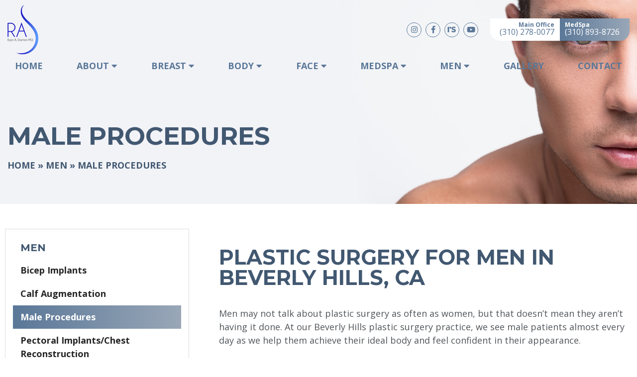

--- FILE ---
content_type: text/html; charset=UTF-8
request_url: https://www.drryanstanton.com/men/male-procedures/
body_size: 24420
content:
<!doctype html>
<html lang="en-US">
<head>
    <meta charset="UTF-8">
    <meta name="viewport" content="width=device-width, initial-scale=1">
    <link rel="profile" href="https://gmpg.org/xfn/11">

    <meta name='robots' content='index, follow, max-image-preview:large, max-snippet:-1, max-video-preview:-1' />
	<style>img:is([sizes="auto" i], [sizes^="auto," i]) { contain-intrinsic-size: 3000px 1500px }</style>
	<!-- Google Tag Manager -->
<script>(function(w,d,s,l,i){w[l]=w[l]||[];w[l].push({'gtm.start':
new Date().getTime(),event:'gtm.js'});var f=d.getElementsByTagName(s)[0],
j=d.createElement(s),dl=l!='dataLayer'?'&l='+l:'';j.async=true;j.src=
'https://www.googletagmanager.com/gtm.js?id='+i+dl;f.parentNode.insertBefore(j,f);
})(window,document,'script','dataLayer','GTM-PQJFB7K');</script>
<!-- End Google Tag Manager -->
	<!-- This site is optimized with the Yoast SEO plugin v26.4 - https://yoast.com/wordpress/plugins/seo/ -->
	<title>Plastic Surgery for Men in Beverly Hills, CA | Dr. Stanton</title>
<link data-rocket-prefetch href="https://script.crazyegg.com" rel="dns-prefetch">
<link data-rocket-prefetch href="https://connect.facebook.net" rel="dns-prefetch">
<link data-rocket-prefetch href="https://www.googletagmanager.com" rel="dns-prefetch">
<link data-rocket-prefetch href="https://fonts.googleapis.com" rel="dns-prefetch">
<link data-rocket-prefetch href="https://acsbapp.com" rel="dns-prefetch">
<link data-rocket-preload as="style" href="https://fonts.googleapis.com/css?family=Montserrat%3A300%2C400%2C600%2C700%7COpen%20Sans%3A400%2C700&#038;display=swap" rel="preload">
<link crossorigin data-rocket-preload as="font" href="https://www.drryanstanton.com/wp-content/themes/stanton/fonts/fontawesome/webfonts/fa-brands-400.woff2" rel="preload">
<link crossorigin data-rocket-preload as="font" href="https://www.drryanstanton.com/wp-content/themes/stanton/fonts/fontawesome/webfonts/fa-solid-900.woff2" rel="preload">
<link crossorigin data-rocket-preload as="font" href="https://fonts.gstatic.com/s/opensans/v44/memvYaGs126MiZpBA-UvWbX2vVnXBbObj2OVTS-muw.woff2" rel="preload">
<link crossorigin data-rocket-preload as="font" href="https://fonts.gstatic.com/s/montserrat/v31/JTUSjIg1_i6t8kCHKm459Wlhyw.woff2" rel="preload">
<link href="https://fonts.googleapis.com/css?family=Montserrat%3A300%2C400%2C600%2C700%7COpen%20Sans%3A400%2C700&#038;display=swap" media="print" onload="this.media=&#039;all&#039;" rel="stylesheet">
<noscript><link rel="stylesheet" href="https://fonts.googleapis.com/css?family=Montserrat%3A300%2C400%2C600%2C700%7COpen%20Sans%3A400%2C700&#038;display=swap"></noscript><link rel="preload" data-rocket-preload as="image" href="https://www.drryanstanton.com/wp-content/uploads/2022/05/Stanton-Banner-Men-Updated.jpg" fetchpriority="high">
	<meta name="description" content="Do men get plastic surgery? You bet they do! Dr. Ryan Stanton is a top provider of male plastic surgery in Beverly Hills and Los Angeles, CA." />
	<link rel="canonical" href="https://www.drryanstanton.com/men/male-procedures/" />
	<meta property="og:locale" content="en_US" />
	<meta property="og:type" content="article" />
	<meta property="og:title" content="Plastic Surgery for Men in Beverly Hills, CA | Dr. Stanton" />
	<meta property="og:description" content="Do men get plastic surgery? You bet they do! Dr. Ryan Stanton is a top provider of male plastic surgery in Beverly Hills and Los Angeles, CA." />
	<meta property="og:url" content="https://www.drryanstanton.com/men/male-procedures/" />
	<meta property="og:site_name" content="Stanton" />
	<meta property="article:modified_time" content="2025-11-30T19:01:21+00:00" />
	<meta property="og:image" content="https://www.drryanstanton.com/wp-content/uploads/2022/05/Stanton-Banner-Men-Updated.jpg" />
	<meta property="og:image:width" content="1903" />
	<meta property="og:image:height" content="595" />
	<meta property="og:image:type" content="image/jpeg" />
	<meta name="twitter:card" content="summary_large_image" />
	<meta name="twitter:label1" content="Est. reading time" />
	<meta name="twitter:data1" content="5 minutes" />
	<script type="application/ld+json" class="yoast-schema-graph">{"@context":"https://schema.org","@graph":[{"@type":"WebPage","@id":"https://www.drryanstanton.com/men/male-procedures/","url":"https://www.drryanstanton.com/men/male-procedures/","name":"Plastic Surgery for Men in Beverly Hills, CA | Dr. Stanton","isPartOf":{"@id":"https://www.drryanstanton.com/#website"},"primaryImageOfPage":{"@id":"https://www.drryanstanton.com/men/male-procedures/#primaryimage"},"image":{"@id":"https://www.drryanstanton.com/men/male-procedures/#primaryimage"},"thumbnailUrl":"https://www.drryanstanton.com/wp-content/uploads/2022/05/Stanton-Banner-Men-Updated.jpg","datePublished":"2020-09-08T23:56:59+00:00","dateModified":"2025-11-30T19:01:21+00:00","description":"Do men get plastic surgery? You bet they do! Dr. Ryan Stanton is a top provider of male plastic surgery in Beverly Hills and Los Angeles, CA.","breadcrumb":{"@id":"https://www.drryanstanton.com/men/male-procedures/#breadcrumb"},"inLanguage":"en-US","potentialAction":[{"@type":"ReadAction","target":["https://www.drryanstanton.com/men/male-procedures/"]}]},{"@type":"ImageObject","inLanguage":"en-US","@id":"https://www.drryanstanton.com/men/male-procedures/#primaryimage","url":"https://www.drryanstanton.com/wp-content/uploads/2022/05/Stanton-Banner-Men-Updated.jpg","contentUrl":"https://www.drryanstanton.com/wp-content/uploads/2022/05/Stanton-Banner-Men-Updated.jpg","width":1903,"height":595},{"@type":"BreadcrumbList","@id":"https://www.drryanstanton.com/men/male-procedures/#breadcrumb","itemListElement":[{"@type":"ListItem","position":1,"name":"Home","item":"https://www.drryanstanton.com/"},{"@type":"ListItem","position":2,"name":"Men","item":"https://www.drryanstanton.com/men/"},{"@type":"ListItem","position":3,"name":"Male Procedures"}]},{"@type":"WebSite","@id":"https://www.drryanstanton.com/#website","url":"https://www.drryanstanton.com/","name":"Stanton","description":"","potentialAction":[{"@type":"SearchAction","target":{"@type":"EntryPoint","urlTemplate":"https://www.drryanstanton.com/?s={search_term_string}"},"query-input":{"@type":"PropertyValueSpecification","valueRequired":true,"valueName":"search_term_string"}}],"inLanguage":"en-US"}]}</script>
	<!-- / Yoast SEO plugin. -->


<script type='application/javascript'  id='pys-version-script'>console.log('PixelYourSite Free version 11.1.3');</script>
<link rel='dns-prefetch' href='//fonts.googleapis.com' />
<link href='https://fonts.gstatic.com' crossorigin rel='preconnect' />
<link rel="alternate" type="application/rss+xml" title="Stanton &raquo; Feed" href="https://www.drryanstanton.com/feed/" />
<link rel='stylesheet' id='wp-block-library-css' href='https://www.drryanstanton.com/wp-includes/css/dist/block-library/style.min.css?ver=6.8.3' type='text/css' media='all' />
<style id='classic-theme-styles-inline-css' type='text/css'>
/*! This file is auto-generated */
.wp-block-button__link{color:#fff;background-color:#32373c;border-radius:9999px;box-shadow:none;text-decoration:none;padding:calc(.667em + 2px) calc(1.333em + 2px);font-size:1.125em}.wp-block-file__button{background:#32373c;color:#fff;text-decoration:none}
</style>
<style id='global-styles-inline-css' type='text/css'>
:root{--wp--preset--aspect-ratio--square: 1;--wp--preset--aspect-ratio--4-3: 4/3;--wp--preset--aspect-ratio--3-4: 3/4;--wp--preset--aspect-ratio--3-2: 3/2;--wp--preset--aspect-ratio--2-3: 2/3;--wp--preset--aspect-ratio--16-9: 16/9;--wp--preset--aspect-ratio--9-16: 9/16;--wp--preset--color--black: #000000;--wp--preset--color--cyan-bluish-gray: #abb8c3;--wp--preset--color--white: #ffffff;--wp--preset--color--pale-pink: #f78da7;--wp--preset--color--vivid-red: #cf2e2e;--wp--preset--color--luminous-vivid-orange: #ff6900;--wp--preset--color--luminous-vivid-amber: #fcb900;--wp--preset--color--light-green-cyan: #7bdcb5;--wp--preset--color--vivid-green-cyan: #00d084;--wp--preset--color--pale-cyan-blue: #8ed1fc;--wp--preset--color--vivid-cyan-blue: #0693e3;--wp--preset--color--vivid-purple: #9b51e0;--wp--preset--gradient--vivid-cyan-blue-to-vivid-purple: linear-gradient(135deg,rgba(6,147,227,1) 0%,rgb(155,81,224) 100%);--wp--preset--gradient--light-green-cyan-to-vivid-green-cyan: linear-gradient(135deg,rgb(122,220,180) 0%,rgb(0,208,130) 100%);--wp--preset--gradient--luminous-vivid-amber-to-luminous-vivid-orange: linear-gradient(135deg,rgba(252,185,0,1) 0%,rgba(255,105,0,1) 100%);--wp--preset--gradient--luminous-vivid-orange-to-vivid-red: linear-gradient(135deg,rgba(255,105,0,1) 0%,rgb(207,46,46) 100%);--wp--preset--gradient--very-light-gray-to-cyan-bluish-gray: linear-gradient(135deg,rgb(238,238,238) 0%,rgb(169,184,195) 100%);--wp--preset--gradient--cool-to-warm-spectrum: linear-gradient(135deg,rgb(74,234,220) 0%,rgb(151,120,209) 20%,rgb(207,42,186) 40%,rgb(238,44,130) 60%,rgb(251,105,98) 80%,rgb(254,248,76) 100%);--wp--preset--gradient--blush-light-purple: linear-gradient(135deg,rgb(255,206,236) 0%,rgb(152,150,240) 100%);--wp--preset--gradient--blush-bordeaux: linear-gradient(135deg,rgb(254,205,165) 0%,rgb(254,45,45) 50%,rgb(107,0,62) 100%);--wp--preset--gradient--luminous-dusk: linear-gradient(135deg,rgb(255,203,112) 0%,rgb(199,81,192) 50%,rgb(65,88,208) 100%);--wp--preset--gradient--pale-ocean: linear-gradient(135deg,rgb(255,245,203) 0%,rgb(182,227,212) 50%,rgb(51,167,181) 100%);--wp--preset--gradient--electric-grass: linear-gradient(135deg,rgb(202,248,128) 0%,rgb(113,206,126) 100%);--wp--preset--gradient--midnight: linear-gradient(135deg,rgb(2,3,129) 0%,rgb(40,116,252) 100%);--wp--preset--font-size--small: 13px;--wp--preset--font-size--medium: 20px;--wp--preset--font-size--large: 36px;--wp--preset--font-size--x-large: 42px;--wp--preset--spacing--20: 0.44rem;--wp--preset--spacing--30: 0.67rem;--wp--preset--spacing--40: 1rem;--wp--preset--spacing--50: 1.5rem;--wp--preset--spacing--60: 2.25rem;--wp--preset--spacing--70: 3.38rem;--wp--preset--spacing--80: 5.06rem;--wp--preset--shadow--natural: 6px 6px 9px rgba(0, 0, 0, 0.2);--wp--preset--shadow--deep: 12px 12px 50px rgba(0, 0, 0, 0.4);--wp--preset--shadow--sharp: 6px 6px 0px rgba(0, 0, 0, 0.2);--wp--preset--shadow--outlined: 6px 6px 0px -3px rgba(255, 255, 255, 1), 6px 6px rgba(0, 0, 0, 1);--wp--preset--shadow--crisp: 6px 6px 0px rgba(0, 0, 0, 1);}:where(.is-layout-flex){gap: 0.5em;}:where(.is-layout-grid){gap: 0.5em;}body .is-layout-flex{display: flex;}.is-layout-flex{flex-wrap: wrap;align-items: center;}.is-layout-flex > :is(*, div){margin: 0;}body .is-layout-grid{display: grid;}.is-layout-grid > :is(*, div){margin: 0;}:where(.wp-block-columns.is-layout-flex){gap: 2em;}:where(.wp-block-columns.is-layout-grid){gap: 2em;}:where(.wp-block-post-template.is-layout-flex){gap: 1.25em;}:where(.wp-block-post-template.is-layout-grid){gap: 1.25em;}.has-black-color{color: var(--wp--preset--color--black) !important;}.has-cyan-bluish-gray-color{color: var(--wp--preset--color--cyan-bluish-gray) !important;}.has-white-color{color: var(--wp--preset--color--white) !important;}.has-pale-pink-color{color: var(--wp--preset--color--pale-pink) !important;}.has-vivid-red-color{color: var(--wp--preset--color--vivid-red) !important;}.has-luminous-vivid-orange-color{color: var(--wp--preset--color--luminous-vivid-orange) !important;}.has-luminous-vivid-amber-color{color: var(--wp--preset--color--luminous-vivid-amber) !important;}.has-light-green-cyan-color{color: var(--wp--preset--color--light-green-cyan) !important;}.has-vivid-green-cyan-color{color: var(--wp--preset--color--vivid-green-cyan) !important;}.has-pale-cyan-blue-color{color: var(--wp--preset--color--pale-cyan-blue) !important;}.has-vivid-cyan-blue-color{color: var(--wp--preset--color--vivid-cyan-blue) !important;}.has-vivid-purple-color{color: var(--wp--preset--color--vivid-purple) !important;}.has-black-background-color{background-color: var(--wp--preset--color--black) !important;}.has-cyan-bluish-gray-background-color{background-color: var(--wp--preset--color--cyan-bluish-gray) !important;}.has-white-background-color{background-color: var(--wp--preset--color--white) !important;}.has-pale-pink-background-color{background-color: var(--wp--preset--color--pale-pink) !important;}.has-vivid-red-background-color{background-color: var(--wp--preset--color--vivid-red) !important;}.has-luminous-vivid-orange-background-color{background-color: var(--wp--preset--color--luminous-vivid-orange) !important;}.has-luminous-vivid-amber-background-color{background-color: var(--wp--preset--color--luminous-vivid-amber) !important;}.has-light-green-cyan-background-color{background-color: var(--wp--preset--color--light-green-cyan) !important;}.has-vivid-green-cyan-background-color{background-color: var(--wp--preset--color--vivid-green-cyan) !important;}.has-pale-cyan-blue-background-color{background-color: var(--wp--preset--color--pale-cyan-blue) !important;}.has-vivid-cyan-blue-background-color{background-color: var(--wp--preset--color--vivid-cyan-blue) !important;}.has-vivid-purple-background-color{background-color: var(--wp--preset--color--vivid-purple) !important;}.has-black-border-color{border-color: var(--wp--preset--color--black) !important;}.has-cyan-bluish-gray-border-color{border-color: var(--wp--preset--color--cyan-bluish-gray) !important;}.has-white-border-color{border-color: var(--wp--preset--color--white) !important;}.has-pale-pink-border-color{border-color: var(--wp--preset--color--pale-pink) !important;}.has-vivid-red-border-color{border-color: var(--wp--preset--color--vivid-red) !important;}.has-luminous-vivid-orange-border-color{border-color: var(--wp--preset--color--luminous-vivid-orange) !important;}.has-luminous-vivid-amber-border-color{border-color: var(--wp--preset--color--luminous-vivid-amber) !important;}.has-light-green-cyan-border-color{border-color: var(--wp--preset--color--light-green-cyan) !important;}.has-vivid-green-cyan-border-color{border-color: var(--wp--preset--color--vivid-green-cyan) !important;}.has-pale-cyan-blue-border-color{border-color: var(--wp--preset--color--pale-cyan-blue) !important;}.has-vivid-cyan-blue-border-color{border-color: var(--wp--preset--color--vivid-cyan-blue) !important;}.has-vivid-purple-border-color{border-color: var(--wp--preset--color--vivid-purple) !important;}.has-vivid-cyan-blue-to-vivid-purple-gradient-background{background: var(--wp--preset--gradient--vivid-cyan-blue-to-vivid-purple) !important;}.has-light-green-cyan-to-vivid-green-cyan-gradient-background{background: var(--wp--preset--gradient--light-green-cyan-to-vivid-green-cyan) !important;}.has-luminous-vivid-amber-to-luminous-vivid-orange-gradient-background{background: var(--wp--preset--gradient--luminous-vivid-amber-to-luminous-vivid-orange) !important;}.has-luminous-vivid-orange-to-vivid-red-gradient-background{background: var(--wp--preset--gradient--luminous-vivid-orange-to-vivid-red) !important;}.has-very-light-gray-to-cyan-bluish-gray-gradient-background{background: var(--wp--preset--gradient--very-light-gray-to-cyan-bluish-gray) !important;}.has-cool-to-warm-spectrum-gradient-background{background: var(--wp--preset--gradient--cool-to-warm-spectrum) !important;}.has-blush-light-purple-gradient-background{background: var(--wp--preset--gradient--blush-light-purple) !important;}.has-blush-bordeaux-gradient-background{background: var(--wp--preset--gradient--blush-bordeaux) !important;}.has-luminous-dusk-gradient-background{background: var(--wp--preset--gradient--luminous-dusk) !important;}.has-pale-ocean-gradient-background{background: var(--wp--preset--gradient--pale-ocean) !important;}.has-electric-grass-gradient-background{background: var(--wp--preset--gradient--electric-grass) !important;}.has-midnight-gradient-background{background: var(--wp--preset--gradient--midnight) !important;}.has-small-font-size{font-size: var(--wp--preset--font-size--small) !important;}.has-medium-font-size{font-size: var(--wp--preset--font-size--medium) !important;}.has-large-font-size{font-size: var(--wp--preset--font-size--large) !important;}.has-x-large-font-size{font-size: var(--wp--preset--font-size--x-large) !important;}
:where(.wp-block-post-template.is-layout-flex){gap: 1.25em;}:where(.wp-block-post-template.is-layout-grid){gap: 1.25em;}
:where(.wp-block-columns.is-layout-flex){gap: 2em;}:where(.wp-block-columns.is-layout-grid){gap: 2em;}
:root :where(.wp-block-pullquote){font-size: 1.5em;line-height: 1.6;}
</style>
<link rel='stylesheet' id='abm-gallery-css' href='https://www.drryanstanton.com/wp-content/plugins/abm_gallery/assets/css/abm-gallery.min.css?ver=6.8.3' type='text/css' media='all' />
<link data-minify="1" rel='stylesheet' id='fontawesome-css' href='https://www.drryanstanton.com/wp-content/cache/min/1/wp-content/themes/stanton/fonts/fontawesome/css/all.min.css?ver=1769252805' type='text/css' media='all' />

<link data-minify="1" rel='stylesheet' id='slick-css-css' href='https://www.drryanstanton.com/wp-content/cache/min/1/wp-content/themes/stanton/libs/slick-carousel/slick/slick.css?ver=1769252805' type='text/css' media='all' />
<link data-minify="1" rel='stylesheet' id='slick-theme-css-css' href='https://www.drryanstanton.com/wp-content/cache/min/1/wp-content/themes/stanton/libs/slick-carousel/slick/slick-theme.css?ver=1769252805' type='text/css' media='all' />
<link data-minify="1" rel='stylesheet' id='abm-style-css' href='https://www.drryanstanton.com/wp-content/cache/min/1/wp-content/themes/stanton/style.css?ver=1769252805' type='text/css' media='all' />
<link data-minify="1" rel='stylesheet' id='elementor-icons-css' href='https://www.drryanstanton.com/wp-content/cache/min/1/wp-content/plugins/elementor/assets/lib/eicons/css/elementor-icons.min.css?ver=1769252874' type='text/css' media='all' />
<link rel='stylesheet' id='elementor-frontend-css' href='https://www.drryanstanton.com/wp-content/plugins/elementor/assets/css/frontend.min.css?ver=3.32.5' type='text/css' media='all' />
<link rel='stylesheet' id='elementor-post-1157-css' href='https://www.drryanstanton.com/wp-content/uploads/elementor/css/post-1157.css?ver=1769252874' type='text/css' media='all' />
<link rel='stylesheet' id='sbistyles-css' href='https://www.drryanstanton.com/wp-content/plugins/instagram-feed/css/sbi-styles.min.css?ver=6.9.1' type='text/css' media='all' />
<link rel='stylesheet' id='widget-heading-css' href='https://www.drryanstanton.com/wp-content/plugins/elementor/assets/css/widget-heading.min.css?ver=3.32.5' type='text/css' media='all' />
<link rel='stylesheet' id='widget-toggle-css' href='https://www.drryanstanton.com/wp-content/plugins/elementor/assets/css/widget-toggle.min.css?ver=3.32.5' type='text/css' media='all' />
<link data-minify="1" rel='stylesheet' id='elementor-gf-local-roboto-css' href='https://www.drryanstanton.com/wp-content/cache/min/1/wp-content/uploads/elementor/google-fonts/css/roboto.css?ver=1769252874' type='text/css' media='all' />
<link data-minify="1" rel='stylesheet' id='elementor-gf-local-robotoslab-css' href='https://www.drryanstanton.com/wp-content/cache/min/1/wp-content/uploads/elementor/google-fonts/css/robotoslab.css?ver=1769252875' type='text/css' media='all' />
<script type="text/javascript" src="https://www.drryanstanton.com/wp-includes/js/jquery/jquery.min.js?ver=3.7.1" id="jquery-core-js"></script>
<script type="text/javascript" src="https://www.drryanstanton.com/wp-includes/js/jquery/jquery-migrate.min.js?ver=3.4.1" id="jquery-migrate-js"></script>
<script type="text/javascript" src="https://www.drryanstanton.com/wp-content/plugins/pixelyoursite/dist/scripts/jquery.bind-first-0.2.3.min.js?ver=6.8.3" id="jquery-bind-first-js" data-rocket-defer defer></script>
<script type="text/javascript" src="https://www.drryanstanton.com/wp-content/plugins/pixelyoursite/dist/scripts/js.cookie-2.1.3.min.js?ver=2.1.3" id="js-cookie-pys-js" data-rocket-defer defer></script>
<script type="text/javascript" src="https://www.drryanstanton.com/wp-content/plugins/pixelyoursite/dist/scripts/tld.min.js?ver=2.3.1" id="js-tld-js" data-rocket-defer defer></script>
<script type="text/javascript" id="pys-js-extra">
/* <![CDATA[ */
var pysOptions = {"staticEvents":[],"dynamicEvents":[],"triggerEvents":[],"triggerEventTypes":[],"debug":"","siteUrl":"https:\/\/www.drryanstanton.com","ajaxUrl":"https:\/\/www.drryanstanton.com\/wp-admin\/admin-ajax.php","ajax_event":"556edb1143","enable_remove_download_url_param":"1","cookie_duration":"7","last_visit_duration":"60","enable_success_send_form":"","ajaxForServerEvent":"1","ajaxForServerStaticEvent":"1","useSendBeacon":"1","send_external_id":"1","external_id_expire":"180","track_cookie_for_subdomains":"1","google_consent_mode":"1","gdpr":{"ajax_enabled":false,"all_disabled_by_api":false,"facebook_disabled_by_api":false,"analytics_disabled_by_api":false,"google_ads_disabled_by_api":false,"pinterest_disabled_by_api":false,"bing_disabled_by_api":false,"externalID_disabled_by_api":false,"facebook_prior_consent_enabled":true,"analytics_prior_consent_enabled":true,"google_ads_prior_consent_enabled":null,"pinterest_prior_consent_enabled":true,"bing_prior_consent_enabled":true,"cookiebot_integration_enabled":false,"cookiebot_facebook_consent_category":"marketing","cookiebot_analytics_consent_category":"statistics","cookiebot_tiktok_consent_category":"marketing","cookiebot_google_ads_consent_category":"marketing","cookiebot_pinterest_consent_category":"marketing","cookiebot_bing_consent_category":"marketing","consent_magic_integration_enabled":false,"real_cookie_banner_integration_enabled":false,"cookie_notice_integration_enabled":false,"cookie_law_info_integration_enabled":false,"analytics_storage":{"enabled":true,"value":"granted","filter":false},"ad_storage":{"enabled":true,"value":"granted","filter":false},"ad_user_data":{"enabled":true,"value":"granted","filter":false},"ad_personalization":{"enabled":true,"value":"granted","filter":false}},"cookie":{"disabled_all_cookie":false,"disabled_start_session_cookie":false,"disabled_advanced_form_data_cookie":false,"disabled_landing_page_cookie":false,"disabled_first_visit_cookie":false,"disabled_trafficsource_cookie":false,"disabled_utmTerms_cookie":false,"disabled_utmId_cookie":false},"tracking_analytics":{"TrafficSource":"direct","TrafficLanding":"undefined","TrafficUtms":[],"TrafficUtmsId":[]},"GATags":{"ga_datalayer_type":"default","ga_datalayer_name":"dataLayerPYS"},"woo":{"enabled":false},"edd":{"enabled":false},"cache_bypass":"1769490445"};
/* ]]> */
</script>
<script data-minify="1" type="text/javascript" src="https://www.drryanstanton.com/wp-content/cache/min/1/wp-content/plugins/pixelyoursite/dist/scripts/public.js?ver=1764075285" id="pys-js" data-rocket-defer defer></script>
<link rel="https://api.w.org/" href="https://www.drryanstanton.com/wp-json/" /><link rel="alternate" title="JSON" type="application/json" href="https://www.drryanstanton.com/wp-json/wp/v2/pages/1334" /><link rel="EditURI" type="application/rsd+xml" title="RSD" href="https://www.drryanstanton.com/xmlrpc.php?rsd" />
<link rel='shortlink' href='https://www.drryanstanton.com/?p=1334' />
<link rel="alternate" title="oEmbed (JSON)" type="application/json+oembed" href="https://www.drryanstanton.com/wp-json/oembed/1.0/embed?url=https%3A%2F%2Fwww.drryanstanton.com%2Fmen%2Fmale-procedures%2F" />
<link rel="alternate" title="oEmbed (XML)" type="text/xml+oembed" href="https://www.drryanstanton.com/wp-json/oembed/1.0/embed?url=https%3A%2F%2Fwww.drryanstanton.com%2Fmen%2Fmale-procedures%2F&#038;format=xml" />
<meta name="facebook-domain-verification" content="jz6034oi6sqbp62xx92iiwkv7l2pid" /><link rel="icon" type="image/png" href="/wp-content/uploads/fbrfg/favicon-48x48.png" sizes="48x48" />
<link rel="icon" type="image/svg+xml" href="/wp-content/uploads/fbrfg/favicon.svg" />
<link rel="shortcut icon" href="/wp-content/uploads/fbrfg/favicon.ico" />
<link rel="apple-touch-icon" sizes="180x180" href="/wp-content/uploads/fbrfg/apple-touch-icon.png" />
<meta name="apple-mobile-web-app-title" content="Ryan Stanton, MD" />
<link rel="manifest" href="/wp-content/uploads/fbrfg/site.webmanifest" /><meta name="generator" content="Elementor 3.32.5; features: additional_custom_breakpoints; settings: css_print_method-external, google_font-enabled, font_display-auto">
<!-- Instagram Feed CSS -->
<style type="text/css">
#sb_instagram #sbi_load .sbi_load_btn, #sb_instagram .sbi_follow_btn a {
    border-radius: 0 0 20px 0;
}
</style>
			<style>
				.e-con.e-parent:nth-of-type(n+4):not(.e-lazyloaded):not(.e-no-lazyload),
				.e-con.e-parent:nth-of-type(n+4):not(.e-lazyloaded):not(.e-no-lazyload) * {
					background-image: none !important;
				}
				@media screen and (max-height: 1024px) {
					.e-con.e-parent:nth-of-type(n+3):not(.e-lazyloaded):not(.e-no-lazyload),
					.e-con.e-parent:nth-of-type(n+3):not(.e-lazyloaded):not(.e-no-lazyload) * {
						background-image: none !important;
					}
				}
				@media screen and (max-height: 640px) {
					.e-con.e-parent:nth-of-type(n+2):not(.e-lazyloaded):not(.e-no-lazyload),
					.e-con.e-parent:nth-of-type(n+2):not(.e-lazyloaded):not(.e-no-lazyload) * {
						background-image: none !important;
					}
				}
			</style>
			<script type='application/javascript' id='pys-config-warning-script'>console.warn('PixelYourSite: no pixel configured.');</script>
<link rel="icon" href="https://www.drryanstanton.com/wp-content/uploads/2019/10/cropped-RAS_Logo-32x32.jpg" sizes="32x32" />
<link rel="icon" href="https://www.drryanstanton.com/wp-content/uploads/2019/10/cropped-RAS_Logo-192x192.jpg" sizes="192x192" />
<link rel="apple-touch-icon" href="https://www.drryanstanton.com/wp-content/uploads/2019/10/cropped-RAS_Logo-180x180.jpg" />
<meta name="msapplication-TileImage" content="https://www.drryanstanton.com/wp-content/uploads/2019/10/cropped-RAS_Logo-270x270.jpg" />
		<style type="text/css" id="wp-custom-css">
			div.wpforms-container-full .wpforms-form .wpforms-field-captcha {
	text-align: center;
}

.front-intro p a {
	color: #fff;
}		</style>
		<noscript><style id="rocket-lazyload-nojs-css">.rll-youtube-player, [data-lazy-src]{display:none !important;}</style></noscript><meta name="generator" content="WP Rocket 3.20.1.2" data-wpr-features="wpr_defer_js wpr_minify_js wpr_lazyload_images wpr_lazyload_iframes wpr_preconnect_external_domains wpr_auto_preload_fonts wpr_oci wpr_minify_css wpr_desktop" /></head>

<body class="wp-singular page-template-default page page-id-1334 page-child parent-pageid-139 wp-theme-stanton elementor-default elementor-kit-1157 elementor-page elementor-page-1334">
    <!-- Google Tag Manager (noscript) -->
<noscript><iframe src="https://www.googletagmanager.com/ns.html?id=GTM-PQJFB7K"
height="0" width="0" style="display:none;visibility:hidden"></iframe></noscript>
<!-- End Google Tag Manager (noscript) -->
    <div  id="page" class="site">
          <div  class="sidenav">
  	<a href="#" class="sidenav-closebtn">&times;</a>
  	<nav class="sidenav-main" role="navigation">
  		<ul id="slide-menu" class="menu"><li id="menu-item-125" class="menu-item menu-item-type-post_type menu-item-object-page menu-item-home menu-item-125"><a href="https://www.drryanstanton.com/">Home</a></li>
<li id="menu-item-152" class="menu-item menu-item-type-post_type menu-item-object-page menu-item-has-children menu-item-152"><a href="https://www.drryanstanton.com/about/">About</a>
<ul class="sub-menu">
	<li id="menu-item-239" class="menu-item menu-item-type-post_type menu-item-object-page menu-item-239"><a href="https://www.drryanstanton.com/about/meet-dr-stanton/">Dr. Ryan Stanton</a></li>
	<li id="menu-item-1397" class="menu-item menu-item-type-post_type menu-item-object-page menu-item-1397"><a href="https://www.drryanstanton.com/out-of-town-patients/">Out of Town Patients</a></li>
	<li id="menu-item-241" class="menu-item menu-item-type-post_type menu-item-object-page menu-item-241"><a href="https://www.drryanstanton.com/about/testimonials/">Testimonials</a></li>
	<li id="menu-item-238" class="menu-item menu-item-type-post_type menu-item-object-page menu-item-238"><a href="https://www.drryanstanton.com/about/blog/">Blog</a></li>
	<li id="menu-item-3358" class="menu-item menu-item-type-post_type menu-item-object-page menu-item-3358"><a href="https://www.drryanstanton.com/stanton-anatomic-gluteal-implant-patents/">Stanton Anatomic®&#xfe0f; Gluteal Implant Patents</a></li>
</ul>
</li>
<li id="menu-item-151" class="menu-item menu-item-type-post_type menu-item-object-page menu-item-has-children menu-item-151"><a href="https://www.drryanstanton.com/breast/">Breast</a>
<ul class="sub-menu">
	<li id="menu-item-163" class="menu-item menu-item-type-post_type menu-item-object-page menu-item-163"><a href="https://www.drryanstanton.com/breast/breast-augmentation-los-angeles/">Breast Augmentation</a></li>
	<li id="menu-item-3507" class="menu-item menu-item-type-post_type menu-item-object-page menu-item-3507"><a href="https://www.drryanstanton.com/breast/small-breast-augmentation/">Small Breast Augmentation</a></li>
	<li id="menu-item-164" class="menu-item menu-item-type-post_type menu-item-object-page menu-item-164"><a href="https://www.drryanstanton.com/breast/breast-lift/">Breast Lift</a></li>
	<li id="menu-item-3506" class="menu-item menu-item-type-post_type menu-item-object-page menu-item-3506"><a href="https://www.drryanstanton.com/breast/breast-lift-with-implants/">Breast Lift with Implants</a></li>
	<li id="menu-item-418" class="menu-item menu-item-type-post_type menu-item-object-page menu-item-418"><a href="https://www.drryanstanton.com/breast/breast-reduction/">Breast Reduction</a></li>
	<li id="menu-item-1347" class="menu-item menu-item-type-post_type menu-item-object-page menu-item-1347"><a href="https://www.drryanstanton.com/breast/breast-revision/">Breast Revision</a></li>
	<li id="menu-item-3543" class="menu-item menu-item-type-post_type menu-item-object-page menu-item-3543"><a href="https://www.drryanstanton.com/breast/breast-implant-exchange/">Breast Implant Exchange</a></li>
	<li id="menu-item-3564" class="menu-item menu-item-type-post_type menu-item-object-page menu-item-3564"><a href="https://www.drryanstanton.com/breast/breast-implant-removal/">Breast Implant Removal</a></li>
	<li id="menu-item-3563" class="menu-item menu-item-type-post_type menu-item-object-page menu-item-3563"><a href="https://www.drryanstanton.com/breast/capsular-contracture/">Capsular Contracture</a></li>
	<li id="menu-item-3509" class="menu-item menu-item-type-post_type menu-item-object-page menu-item-3509"><a href="https://www.drryanstanton.com/breast/transgender-breast-augmentation/">Transgender Breast Augmentation</a></li>
</ul>
</li>
<li id="menu-item-150" class="menu-item menu-item-type-post_type menu-item-object-page menu-item-has-children menu-item-150"><a href="https://www.drryanstanton.com/body/">Body</a>
<ul class="sub-menu">
	<li id="menu-item-222" class="menu-item menu-item-type-post_type menu-item-object-page menu-item-has-children menu-item-222"><a href="https://www.drryanstanton.com/body/butt-implants-los-angeles/">STANTON ANATOMIC® Butt Implants</a>
	<ul class="sub-menu">
		<li id="menu-item-1335" class="menu-item menu-item-type-post_type menu-item-object-page menu-item-1335"><a href="https://www.drryanstanton.com/body/butt-implants-los-angeles/butt-implant-revision/">Butt Implant Revision</a></li>
		<li id="menu-item-3387" class="menu-item menu-item-type-post_type menu-item-object-page menu-item-3387"><a href="https://www.drryanstanton.com/body/butt-implants-vs-bbl/">Butt Implants vs BBL</a></li>
		<li id="menu-item-3508" class="menu-item menu-item-type-post_type menu-item-object-page menu-item-3508"><a href="https://www.drryanstanton.com/body/butt-implants-los-angeles/ozempic-butt/">Ozempic Butt</a></li>
	</ul>
</li>
	<li id="menu-item-223" class="menu-item menu-item-type-post_type menu-item-object-page menu-item-223"><a href="https://www.drryanstanton.com/body/butt-tuck/">Butt Tuck</a></li>
	<li id="menu-item-1478" class="menu-item menu-item-type-post_type menu-item-object-page menu-item-1478"><a href="https://www.drryanstanton.com/body/bodytite/">BodyTite</a></li>
	<li id="menu-item-225" class="menu-item menu-item-type-post_type menu-item-object-page menu-item-has-children menu-item-225"><a href="https://www.drryanstanton.com/body/hip-augmentation/">Hip Augmentation</a>
	<ul class="sub-menu">
		<li id="menu-item-1320" class="menu-item menu-item-type-post_type menu-item-object-page menu-item-1320"><a href="https://www.drryanstanton.com/body/hip-augmentation-revision-2/">Hip Augmentation Revision</a></li>
	</ul>
</li>
	<li id="menu-item-226" class="menu-item menu-item-type-post_type menu-item-object-page menu-item-226"><a href="https://www.drryanstanton.com/body/labiaplasty-hoodectomy-los-angeles/">Labiaplasty/Hoodectomy</a></li>
	<li id="menu-item-228" class="menu-item menu-item-type-post_type menu-item-object-page menu-item-228"><a href="https://www.drryanstanton.com/body/tummy-tuck/">Tummy Tuck</a></li>
	<li id="menu-item-227" class="menu-item menu-item-type-post_type menu-item-object-page menu-item-227"><a href="https://www.drryanstanton.com/body/liposuction/">Liposuction</a></li>
	<li id="menu-item-419" class="menu-item menu-item-type-post_type menu-item-object-page menu-item-419"><a href="https://www.drryanstanton.com/body/mommy-makeover/">Mommy Makeover</a></li>
	<li id="menu-item-224" class="menu-item menu-item-type-post_type menu-item-object-page menu-item-224"><a href="https://www.drryanstanton.com/body/celebrity-elbow-tuck/">Celebrity Elbow Tuck</a></li>
	<li id="menu-item-1240" class="menu-item menu-item-type-post_type menu-item-object-page menu-item-1240"><a href="https://www.drryanstanton.com/body/calf-augmentation/">Calf Augmentation</a></li>
</ul>
</li>
<li id="menu-item-149" class="menu-item menu-item-type-post_type menu-item-object-page menu-item-has-children menu-item-149"><a href="https://www.drryanstanton.com/face/">Face</a>
<ul class="sub-menu">
	<li id="menu-item-230" class="menu-item menu-item-type-post_type menu-item-object-page menu-item-230"><a href="https://www.drryanstanton.com/face/facelift/">Facelift</a></li>
	<li id="menu-item-231" class="menu-item menu-item-type-post_type menu-item-object-page menu-item-231"><a href="https://www.drryanstanton.com/face/rhinoplasty/">Rhinoplasty</a></li>
	<li id="menu-item-229" class="menu-item menu-item-type-post_type menu-item-object-page menu-item-229"><a href="https://www.drryanstanton.com/face/eyelid-surgery/">Eyelid Surgery</a></li>
</ul>
</li>
<li id="menu-item-148" class="menu-item menu-item-type-post_type menu-item-object-page menu-item-has-children menu-item-148"><a href="https://www.drryanstanton.com/medspa/">Medspa</a>
<ul class="sub-menu">
	<li id="menu-item-232" class="menu-item menu-item-type-post_type menu-item-object-page menu-item-232"><a href="https://www.drryanstanton.com/medspa/botox/">Botox</a></li>
	<li id="menu-item-233" class="menu-item menu-item-type-post_type menu-item-object-page menu-item-233"><a href="https://www.drryanstanton.com/medspa/dermal-fillers/">Dermal Fillers</a></li>
	<li id="menu-item-1471" class="menu-item menu-item-type-post_type menu-item-object-page menu-item-1471"><a href="https://www.drryanstanton.com/medspa/evolve-and-evoke/">Evolve and Evoke</a></li>
	<li id="menu-item-1814" class="menu-item menu-item-type-post_type menu-item-object-page menu-item-1814"><a href="https://www.drryanstanton.com/medspa/morpheus8/">Morpheus8</a></li>
	<li id="menu-item-3284" class="menu-item menu-item-type-post_type menu-item-object-page menu-item-3284"><a href="https://www.drryanstanton.com/medspa/proven-long-term-weight-loss-program/">Proven, Long-Term Weight Loss Program</a></li>
</ul>
</li>
<li id="menu-item-147" class="menu-item menu-item-type-post_type menu-item-object-page current-page-ancestor current-menu-ancestor current-menu-parent current-page-parent current_page_parent current_page_ancestor menu-item-has-children menu-item-147"><a href="https://www.drryanstanton.com/men/">Men</a>
<ul class="sub-menu">
	<li id="menu-item-1339" class="menu-item menu-item-type-post_type menu-item-object-page current-menu-item page_item page-item-1334 current_page_item menu-item-1339"><a href="https://www.drryanstanton.com/men/male-procedures/" aria-current="page">Male Procedures</a></li>
	<li id="menu-item-1358" class="menu-item menu-item-type-post_type menu-item-object-page menu-item-1358"><a href="https://www.drryanstanton.com/men/tricep-implants/">Tricep Implants</a></li>
	<li id="menu-item-237" class="menu-item menu-item-type-post_type menu-item-object-page menu-item-237"><a href="https://www.drryanstanton.com/men/bicep-implants/">Bicep Implants</a></li>
	<li id="menu-item-421" class="menu-item menu-item-type-post_type menu-item-object-page menu-item-421"><a href="https://www.drryanstanton.com/men/pectoral-implants-chest-reconstruction/">Pectoral Implants/Chest Reconstruction</a></li>
	<li id="menu-item-420" class="menu-item menu-item-type-post_type menu-item-object-page menu-item-420"><a href="https://www.drryanstanton.com/men/calf-augmentation/">Calf Augmentation</a></li>
</ul>
</li>
<li id="menu-item-154" class="menu-item menu-item-type-post_type menu-item-object-page menu-item-154"><a href="https://www.drryanstanton.com/photo-gallery/">Gallery</a></li>
<li id="menu-item-153" class="menu-item menu-item-type-post_type menu-item-object-page menu-item-153"><a href="https://www.drryanstanton.com/contact/">Contact</a></li>
</ul>  	</nav>
  </div>
  
        <header  id="masthead" class="site-header header-transparent">
            <div  class="site-branding wrapper">
                
<div class="header-logo-wrapper">
    <a href="https://www.drryanstanton.com/" rel="home"><span class="screen-reader-text">Stanton</span>
        <img src="https://www.drryanstanton.com/wp-content/themes/stanton/images/logo-sticky.png" width="62" height="99" alt="" class="header-logo" data-no-lazy="1">        <img src="https://www.drryanstanton.com/wp-content/themes/stanton/images/logo_mobile.jpg" width="525" height="91" alt="" class="header-logo mobile-logo" data-no-lazy="1">
    </a></div>
                <div class="header-contact">
                                            <div class="header-phone">
                                                            <a href="tel:+1-310-278-0077" class="header-phone__link">
                                                                            <span class="header-phone__label">Main Office</span>
                                    
                                    <span>(310) 278-0077</span>
                                </a>
                            
                                                            <a href="tel:+1-310-893-8726" class="header-phone__link">
                                                                            <span class="header-phone__label">MedSpa</span>
                                    
                                    <span>(310) 893-8726</span>
                                </a>
                                                    </div><!-- .header-phone -->
                    
                    <nav class="social-nav header-social-nav">
                        <a href="https://www.instagram.com/drryanstanton/" target="_blank"><i class="fab fa-instagram"></i></a><a href="https://www.facebook.com/Drryanstanton/" target="_blank"><i class="fab fa-facebook-f"></i></a><a id="realself" href="https://www.realself.com/dr/ryan-a-stanton-beverly-hills-ca" target="_blank"><svg viewBox="0 0 17 12" xmlns="http://www.w3.org/2000/svg" fill-rule="evenodd" clip-rule="evenodd" stroke-linejoin="round" stroke-miterlimit="1.414"><path fill="none" d="M0 0h16.35v11.382H0z"/><path d="M.514.798h2.81v10.16H.514z"/><circle cx="5.754" cy="2.438" r="1.8"/><path d="M14.547 3.659c-.029-.038-.131-.111-.305-.218a6.511 6.511 0 0 0-1.512-.64 3.434 3.434 0 0 0-.931-.13c-.853 0-1.279.286-1.279.857 0 .175.046.32.138.437.092.116.228.22.407.312a3.8 3.8 0 0 0 .676.255c.271.077.586.165.945.261.494.136.94.284 1.338.444.397.16.734.359 1.01.596.277.238.49.526.64.865.15.339.225.747.225 1.222 0 .581-.109 1.073-.327 1.475a2.757 2.757 0 0 1-.865.975c-.359.247-.77.426-1.236.538a6.179 6.179 0 0 1-1.439.167 8.454 8.454 0 0 1-2.327-.342 9.116 9.116 0 0 1-1.097-.4 6.118 6.118 0 0 1-.982-.538l1.047-2.079c.039.048.165.141.378.276.213.136.477.272.793.407.315.136.666.257 1.054.364a4.4 4.4 0 0 0 1.177.16c.844 0 1.265-.257 1.265-.771a.65.65 0 0 0-.189-.48 1.76 1.76 0 0 0-.523-.341 5.601 5.601 0 0 0-.793-.284 82.814 82.814 0 0 1-.995-.291 8.64 8.64 0 0 1-1.236-.472 3.281 3.281 0 0 1-.866-.589 2.141 2.141 0 0 1-.508-.771 2.819 2.819 0 0 1-.168-1.017c0-.543.102-1.023.306-1.44.203-.417.48-.768.828-1.054a3.599 3.599 0 0 1 1.215-.647 4.8 4.8 0 0 1 1.461-.218c.358 0 .712.034 1.061.102.349.067.684.155 1.004.261.319.107.617.228.894.364.276.135.53.271.763.407l-1.047 1.977z" fill-rule="nonzero"/></svg></a><a href="https://www.youtube.com/channel/UCaAZ9bqT0bZaMJAztTKOfcw" target="_blank"><i class="fab fa-youtube"></i></a>                    </nav><!-- .social-nav-->
                </div><!-- .header-contact -->

                <nav id="site-navigation" class="main-navigation align-bottom">
                    <ul id="primary-menu" class="menu"><li class="menu-item menu-item-type-post_type menu-item-object-page menu-item-home menu-item-125"><a href="https://www.drryanstanton.com/">Home</a></li>
<li class="menu-item menu-item-type-post_type menu-item-object-page menu-item-has-children menu-item-152"><a href="https://www.drryanstanton.com/about/">About</a>
<ul class="sub-menu">
	<li class="menu-item menu-item-type-post_type menu-item-object-page menu-item-239"><a href="https://www.drryanstanton.com/about/meet-dr-stanton/">Dr. Ryan Stanton</a></li>
	<li class="menu-item menu-item-type-post_type menu-item-object-page menu-item-1397"><a href="https://www.drryanstanton.com/out-of-town-patients/">Out of Town Patients</a></li>
	<li class="menu-item menu-item-type-post_type menu-item-object-page menu-item-241"><a href="https://www.drryanstanton.com/about/testimonials/">Testimonials</a></li>
	<li class="menu-item menu-item-type-post_type menu-item-object-page menu-item-238"><a href="https://www.drryanstanton.com/about/blog/">Blog</a></li>
	<li class="menu-item menu-item-type-post_type menu-item-object-page menu-item-3358"><a href="https://www.drryanstanton.com/stanton-anatomic-gluteal-implant-patents/">Stanton Anatomic®&#xfe0f; Gluteal Implant Patents</a></li>
</ul>
</li>
<li class="menu-item menu-item-type-post_type menu-item-object-page menu-item-has-children menu-item-151"><a href="https://www.drryanstanton.com/breast/">Breast</a>
<ul class="sub-menu">
	<li class="menu-item menu-item-type-post_type menu-item-object-page menu-item-163"><a href="https://www.drryanstanton.com/breast/breast-augmentation-los-angeles/">Breast Augmentation</a></li>
	<li class="menu-item menu-item-type-post_type menu-item-object-page menu-item-3507"><a href="https://www.drryanstanton.com/breast/small-breast-augmentation/">Small Breast Augmentation</a></li>
	<li class="menu-item menu-item-type-post_type menu-item-object-page menu-item-164"><a href="https://www.drryanstanton.com/breast/breast-lift/">Breast Lift</a></li>
	<li class="menu-item menu-item-type-post_type menu-item-object-page menu-item-3506"><a href="https://www.drryanstanton.com/breast/breast-lift-with-implants/">Breast Lift with Implants</a></li>
	<li class="menu-item menu-item-type-post_type menu-item-object-page menu-item-418"><a href="https://www.drryanstanton.com/breast/breast-reduction/">Breast Reduction</a></li>
	<li class="menu-item menu-item-type-post_type menu-item-object-page menu-item-1347"><a href="https://www.drryanstanton.com/breast/breast-revision/">Breast Revision</a></li>
	<li class="menu-item menu-item-type-post_type menu-item-object-page menu-item-3543"><a href="https://www.drryanstanton.com/breast/breast-implant-exchange/">Breast Implant Exchange</a></li>
	<li class="menu-item menu-item-type-post_type menu-item-object-page menu-item-3564"><a href="https://www.drryanstanton.com/breast/breast-implant-removal/">Breast Implant Removal</a></li>
	<li class="menu-item menu-item-type-post_type menu-item-object-page menu-item-3563"><a href="https://www.drryanstanton.com/breast/capsular-contracture/">Capsular Contracture</a></li>
	<li class="menu-item menu-item-type-post_type menu-item-object-page menu-item-3509"><a href="https://www.drryanstanton.com/breast/transgender-breast-augmentation/">Transgender Breast Augmentation</a></li>
</ul>
</li>
<li class="menu-item menu-item-type-post_type menu-item-object-page menu-item-has-children menu-item-150"><a href="https://www.drryanstanton.com/body/">Body</a>
<ul class="sub-menu">
	<li class="menu-item menu-item-type-post_type menu-item-object-page menu-item-has-children menu-item-222"><a href="https://www.drryanstanton.com/body/butt-implants-los-angeles/">STANTON ANATOMIC® Butt Implants</a>
	<ul class="sub-menu">
		<li class="menu-item menu-item-type-post_type menu-item-object-page menu-item-1335"><a href="https://www.drryanstanton.com/body/butt-implants-los-angeles/butt-implant-revision/">Butt Implant Revision</a></li>
		<li class="menu-item menu-item-type-post_type menu-item-object-page menu-item-3387"><a href="https://www.drryanstanton.com/body/butt-implants-vs-bbl/">Butt Implants vs BBL</a></li>
		<li class="menu-item menu-item-type-post_type menu-item-object-page menu-item-3508"><a href="https://www.drryanstanton.com/body/butt-implants-los-angeles/ozempic-butt/">Ozempic Butt</a></li>
	</ul>
</li>
	<li class="menu-item menu-item-type-post_type menu-item-object-page menu-item-223"><a href="https://www.drryanstanton.com/body/butt-tuck/">Butt Tuck</a></li>
	<li class="menu-item menu-item-type-post_type menu-item-object-page menu-item-1478"><a href="https://www.drryanstanton.com/body/bodytite/">BodyTite</a></li>
	<li class="menu-item menu-item-type-post_type menu-item-object-page menu-item-has-children menu-item-225"><a href="https://www.drryanstanton.com/body/hip-augmentation/">Hip Augmentation</a>
	<ul class="sub-menu">
		<li class="menu-item menu-item-type-post_type menu-item-object-page menu-item-1320"><a href="https://www.drryanstanton.com/body/hip-augmentation-revision-2/">Hip Augmentation Revision</a></li>
	</ul>
</li>
	<li class="menu-item menu-item-type-post_type menu-item-object-page menu-item-226"><a href="https://www.drryanstanton.com/body/labiaplasty-hoodectomy-los-angeles/">Labiaplasty/Hoodectomy</a></li>
	<li class="menu-item menu-item-type-post_type menu-item-object-page menu-item-228"><a href="https://www.drryanstanton.com/body/tummy-tuck/">Tummy Tuck</a></li>
	<li class="menu-item menu-item-type-post_type menu-item-object-page menu-item-227"><a href="https://www.drryanstanton.com/body/liposuction/">Liposuction</a></li>
	<li class="menu-item menu-item-type-post_type menu-item-object-page menu-item-419"><a href="https://www.drryanstanton.com/body/mommy-makeover/">Mommy Makeover</a></li>
	<li class="menu-item menu-item-type-post_type menu-item-object-page menu-item-224"><a href="https://www.drryanstanton.com/body/celebrity-elbow-tuck/">Celebrity Elbow Tuck</a></li>
	<li class="menu-item menu-item-type-post_type menu-item-object-page menu-item-1240"><a href="https://www.drryanstanton.com/body/calf-augmentation/">Calf Augmentation</a></li>
</ul>
</li>
<li class="menu-item menu-item-type-post_type menu-item-object-page menu-item-has-children menu-item-149"><a href="https://www.drryanstanton.com/face/">Face</a>
<ul class="sub-menu">
	<li class="menu-item menu-item-type-post_type menu-item-object-page menu-item-230"><a href="https://www.drryanstanton.com/face/facelift/">Facelift</a></li>
	<li class="menu-item menu-item-type-post_type menu-item-object-page menu-item-231"><a href="https://www.drryanstanton.com/face/rhinoplasty/">Rhinoplasty</a></li>
	<li class="menu-item menu-item-type-post_type menu-item-object-page menu-item-229"><a href="https://www.drryanstanton.com/face/eyelid-surgery/">Eyelid Surgery</a></li>
</ul>
</li>
<li class="menu-item menu-item-type-post_type menu-item-object-page menu-item-has-children menu-item-148"><a href="https://www.drryanstanton.com/medspa/">Medspa</a>
<ul class="sub-menu">
	<li class="menu-item menu-item-type-post_type menu-item-object-page menu-item-232"><a href="https://www.drryanstanton.com/medspa/botox/">Botox</a></li>
	<li class="menu-item menu-item-type-post_type menu-item-object-page menu-item-233"><a href="https://www.drryanstanton.com/medspa/dermal-fillers/">Dermal Fillers</a></li>
	<li class="menu-item menu-item-type-post_type menu-item-object-page menu-item-1471"><a href="https://www.drryanstanton.com/medspa/evolve-and-evoke/">Evolve and Evoke</a></li>
	<li class="menu-item menu-item-type-post_type menu-item-object-page menu-item-1814"><a href="https://www.drryanstanton.com/medspa/morpheus8/">Morpheus8</a></li>
	<li class="menu-item menu-item-type-post_type menu-item-object-page menu-item-3284"><a href="https://www.drryanstanton.com/medspa/proven-long-term-weight-loss-program/">Proven, Long-Term Weight Loss Program</a></li>
</ul>
</li>
<li class="menu-item menu-item-type-post_type menu-item-object-page current-page-ancestor current-menu-ancestor current-menu-parent current-page-parent current_page_parent current_page_ancestor menu-item-has-children menu-item-147"><a href="https://www.drryanstanton.com/men/">Men</a>
<ul class="sub-menu">
	<li class="menu-item menu-item-type-post_type menu-item-object-page current-menu-item page_item page-item-1334 current_page_item menu-item-1339"><a href="https://www.drryanstanton.com/men/male-procedures/" aria-current="page">Male Procedures</a></li>
	<li class="menu-item menu-item-type-post_type menu-item-object-page menu-item-1358"><a href="https://www.drryanstanton.com/men/tricep-implants/">Tricep Implants</a></li>
	<li class="menu-item menu-item-type-post_type menu-item-object-page menu-item-237"><a href="https://www.drryanstanton.com/men/bicep-implants/">Bicep Implants</a></li>
	<li class="menu-item menu-item-type-post_type menu-item-object-page menu-item-421"><a href="https://www.drryanstanton.com/men/pectoral-implants-chest-reconstruction/">Pectoral Implants/Chest Reconstruction</a></li>
	<li class="menu-item menu-item-type-post_type menu-item-object-page menu-item-420"><a href="https://www.drryanstanton.com/men/calf-augmentation/">Calf Augmentation</a></li>
</ul>
</li>
<li class="menu-item menu-item-type-post_type menu-item-object-page menu-item-154"><a href="https://www.drryanstanton.com/photo-gallery/">Gallery</a></li>
<li class="menu-item menu-item-type-post_type menu-item-object-page menu-item-153"><a href="https://www.drryanstanton.com/contact/">Contact</a></li>
</ul>                </nav><!-- #site-navigation -->
            </div><!-- .site-branding -->

            
  <div  class="mobile-nav">
    <div>
      <a class="menu-toggle">
        <i class="fas fa-bars"></i><br>
        MENU      </a>
    </div>
    <div>
      <a href="https://www.drryanstanton.com/photo-gallery/">
        <i class="far fa-image"></i><br>
        GALLERY      </a>
    </div>
    <div>
      <a href="https://www.drryanstanton.com/contact/">
        <i class="fas fa-envelope" aria-hidden="true"></i><br>
        CONTACT      </a>
    </div>
  </div><!-- .mobile-navigation -->

          </header><!-- #masthead -->

        <div  id="scroll-gap-fix"></div>

        
<header  class="single-page-hero" style="background-image: url(https://www.drryanstanton.com/wp-content/uploads/2022/05/Stanton-Banner-Men-Updated.jpg);">
  <div  class="single-page-hero__inner wrapper">
    <h1 class="entry-title">Male Procedures</h1>
    <div class="breadcrumbs-container">
  <div class="wrapper">
    <p id="breadcrumbs"><span><span><a href="https://www.drryanstanton.com/">Home</a></span> » <span><a href="https://www.drryanstanton.com/men/">Men</a></span> » <span class="breadcrumb_last" aria-current="page">Male Procedures</span></span></p>  </div>
</div>
  </div>
</header><!-- .entry-header -->

        <div  id="content" class="site-content">

	<div  id="primary" class="content-area">
		<main id="main" class="site-main">

		
<article id="post-1334" class="post-1334 page type-page status-publish has-post-thumbnail hentry">

	<div class="entry-content">

				<div data-elementor-type="wp-page" data-elementor-id="1334" class="elementor elementor-1334" data-elementor-post-type="page">
						<section class="elementor-section elementor-top-section elementor-element elementor-element-1a11bbf elementor-section-boxed elementor-section-height-default elementor-section-height-default" data-id="1a11bbf" data-element_type="section">
						<div class="elementor-container elementor-column-gap-default">
					<div class="elementor-column elementor-col-100 elementor-top-column elementor-element elementor-element-f097698" data-id="f097698" data-element_type="column">
			<div class="elementor-widget-wrap elementor-element-populated">
						<div class="elementor-element elementor-element-8c7ee4c elementor-widget elementor-widget-heading" data-id="8c7ee4c" data-element_type="widget" data-widget_type="heading.default">
				<div class="elementor-widget-container">
					<h2 class="elementor-heading-title elementor-size-default">Plastic Surgery for Men in Beverly Hills, CA</h2>				</div>
				</div>
					</div>
		</div>
					</div>
		</section>
				<section class="elementor-section elementor-top-section elementor-element elementor-element-60c4d03 elementor-section-boxed elementor-section-height-default elementor-section-height-default" data-id="60c4d03" data-element_type="section">
						<div class="elementor-container elementor-column-gap-default">
					<div class="elementor-column elementor-col-100 elementor-top-column elementor-element elementor-element-d57e547" data-id="d57e547" data-element_type="column">
			<div class="elementor-widget-wrap elementor-element-populated">
						<div class="elementor-element elementor-element-295a093 elementor-widget elementor-widget-text-editor" data-id="295a093" data-element_type="widget" data-widget_type="text-editor.default">
				<div class="elementor-widget-container">
									<p>Men may not talk about plastic surgery as often as women, but that doesn’t mean they aren’t having it done. At our Beverly Hills plastic surgery practice, we see male patients almost every day as we help them achieve their ideal body and feel confident in their appearance.</p><p>Learn more about your options for male plastic surgery in Beverly Hills by exploring popular treatments below. When you’re ready to explore the possibilities in more depth, call our office at <a href="tel:+1-310-278-0077">(310) 278-0077</a>. <a href="https://www.drryanstanton.com/about/meet-dr-stanton/">Dr. Ryan Stanton</a> is a board-certified plastic surgeon who specializes in body implants and other aesthetic procedures for the <a href="https://www.drryanstanton.com/face/">face</a> and <a href="https://www.drryanstanton.com/body/">body</a>. When men in Beverly Hills want to look their best, they come visit Dr. Stanton.</p>								</div>
				</div>
					</div>
		</div>
					</div>
		</section>
				<section class="elementor-section elementor-top-section elementor-element elementor-element-2be2b7a elementor-section-boxed elementor-section-height-default elementor-section-height-default" data-id="2be2b7a" data-element_type="section">
						<div class="elementor-container elementor-column-gap-default">
					<div class="elementor-column elementor-col-100 elementor-top-column elementor-element elementor-element-369cda6" data-id="369cda6" data-element_type="column">
			<div class="elementor-widget-wrap elementor-element-populated">
						<div class="elementor-element elementor-element-01aed43 elementor-widget elementor-widget-heading" data-id="01aed43" data-element_type="widget" data-widget_type="heading.default">
				<div class="elementor-widget-container">
					<h2 class="elementor-heading-title elementor-size-default">Top Cosmetic Procedures for Men in Southern California</h2>				</div>
				</div>
					</div>
		</div>
					</div>
		</section>
				<section class="elementor-section elementor-top-section elementor-element elementor-element-f3da6f8 elementor-section-boxed elementor-section-height-default elementor-section-height-default" data-id="f3da6f8" data-element_type="section">
						<div class="elementor-container elementor-column-gap-default">
					<div class="elementor-column elementor-col-100 elementor-top-column elementor-element elementor-element-0b84aff" data-id="0b84aff" data-element_type="column">
			<div class="elementor-widget-wrap elementor-element-populated">
						<div class="elementor-element elementor-element-5f6dab4 elementor-widget elementor-widget-text-editor" data-id="5f6dab4" data-element_type="widget" data-widget_type="text-editor.default">
				<div class="elementor-widget-container">
									<h3>Liposuction</h3><p>You’re eating right and hitting the gym every morning, but you’ve still got love handles or a beer belly that you can’t shake. Liposuction is a targeted fat removal treatment that remains in consistently high demand among our male patients. Dr. Stanton carefully suctions out unwanted fat through small incisions. Liposuction allows Dr. Stanton to contour and sculpt specific areas of the body.</p><p><a href="https://www.drryanstanton.com/body/liposuction/">Learn more about liposuction in Beverly Hills.</a></p><h3>Tummy Tuck</h3><p>If you’ve recently lost significant weight, your tummy may look less like a washboard and more like a deflated balloon. A tummy tuck, also called an abdominoplasty, can tighten up the abdominal area, creating a flatter appearance. A tummy tuck excises loose skin, removes unwanted fat, and tightens up the core muscles. Some of our male patients are delighted to discover they’ve had a six-pack all along, but it was just hiding under layers of fat and loose skin.</p><p>This treatment can offer medical benefits, too. Patients report improved posture and reduced back pain after tummy tuck surgery in Beverly Hills.</p><p><a href="https://www.drryanstanton.com/body/tummy-tuck/">Learn more about tummy tuck surgery with Dr. Stanton.</a></p><h3>Male Breast Reduction (Gynecomastia)</h3><p>The technical term for excess breast tissue in men is gynecomastia. This condition is as prevalent as it is bothersome. Many men tell us they’re embarrassed about taking off their shirt in public and can’t fully enjoy Los Angeles’ beautiful beaches. Other men find they feel uncomfortable during intimate moments, and they miss out on opportunities for connection.</p><p>Male breast reduction can create a flatter, more masculine chest contour. Dr. Stanton uses a combination of liposuction and surgical excision to remove fat and glandular tissue. Some men with significant breast development may also need skin removal to create an aesthetically pleasing result.</p><h3>Pectoral Implants/Chest Reconstruction</h3><p>Pectoral implants are popular with men who want to add a little bulk and shape to the pectoral muscle. Not every man can achieve the perfect shape, even with diligent exercise. Your anatomy and genetics combine with effort to determine your results at the gym. If you’re not achieving the results you want through exercise alone, we can enhance your workouts through pectoral augmentation.</p><p>Pec implants can also help with chest reconstruction. Using implants can improve the appearance of many chest abnormalities, including pectus excavatum, or “funnel chest,” pectus carinatum, or “pigeon chest,” and Poland’s syndrome.</p><p>Learn more about <a href="https://www.drryanstanton.com/men/pectoral-implants-chest-reconstruction/">pectoral implants in Beverly Hills.</a></p><h3>Calf Implants</h3><p>Create a sculpted calf with calf implants. Dr. Stanton places these implants into the calves to add bulk and shape to the back of the leg. Calf implants are very popular with bodybuilders, as well as with everyday men who want to feel beach-ready.</p><p><a href="https://www.drryanstanton.com/men/calf-augmentation/">Learn about calf implants</a> today.</p><h3>Bicep Implants</h3><p>Could your biceps use a boost? Bump up the bulk in your biceps with bicep implants placed by Dr. Stanton. Many surgeons are inexperienced using body implants, but Dr. Stanton performs this procedure often. He’s seen the transformation that a well-placed implant can provide, and he is delighted to bring this service to the men of Los Angeles County.</p><p>We also offer <a href="https://www.drryanstanton.com/men/bicep-implants/">triceps implants</a> for a complete arm transformation.</p><p>Learn more about bicep implants in Beverly Hills.</p><h3>Male Rhinoplasty in Beverly Hills</h3><p>Rhinoplasty, a type of cosmetic nasal surgery, is the most popular plastic surgery procedure for men in the U.S. It is a nose reshaping treatment that improves the aesthetics and functionality of the nose. Rhinoplasty can create harmony among the facial features. Bringing your nose into balance with your forehead, chin, lips, and cheeks enhances the entire face.</p><p>Rhinoplasty is one of the most challenging surgeries to perform, and you need a surgeon who specializes in this procedure. Choose a surgeon who regularly performs cosmetic and functional rhinoplasty on male patients for the best results.</p><p>Learn more about <a href="https://www.drryanstanton.com/face/rhinoplasty/">rhinoplasty in Beverly Hills</a> with Dr. Stanton.</p>								</div>
				</div>
					</div>
		</div>
					</div>
		</section>
				<section class="elementor-section elementor-top-section elementor-element elementor-element-7843d65 elementor-section-boxed elementor-section-height-default elementor-section-height-default" data-id="7843d65" data-element_type="section">
						<div class="elementor-container elementor-column-gap-default">
					<div class="elementor-column elementor-col-100 elementor-top-column elementor-element elementor-element-00069c4" data-id="00069c4" data-element_type="column">
			<div class="elementor-widget-wrap elementor-element-populated">
						<div class="elementor-element elementor-element-3a47628 elementor-widget elementor-widget-heading" data-id="3a47628" data-element_type="widget" data-widget_type="heading.default">
				<div class="elementor-widget-container">
					<h2 class="elementor-heading-title elementor-size-default">Frequently Asked Questions: Male Plastic Surgery in Beverly Hills</h2>				</div>
				</div>
					</div>
		</div>
					</div>
		</section>
				<section class="elementor-section elementor-top-section elementor-element elementor-element-565810d elementor-section-boxed elementor-section-height-default elementor-section-height-default" data-id="565810d" data-element_type="section">
						<div class="elementor-container elementor-column-gap-default">
					<div class="elementor-column elementor-col-100 elementor-top-column elementor-element elementor-element-443ef05" data-id="443ef05" data-element_type="column">
			<div class="elementor-widget-wrap elementor-element-populated">
						<div class="elementor-element elementor-element-16389a0 elementor-widget elementor-widget-toggle" data-id="16389a0" data-element_type="widget" data-widget_type="toggle.default">
				<div class="elementor-widget-container">
							<div class="elementor-toggle">
							<div class="elementor-toggle-item">
					<div id="elementor-tab-title-2331" class="elementor-tab-title" data-tab="1" role="button" aria-controls="elementor-tab-content-2331" aria-expanded="false">
												<span class="elementor-toggle-icon elementor-toggle-icon-left" aria-hidden="true">
															<span class="elementor-toggle-icon-closed"><i class="fas fa-caret-right"></i></span>
								<span class="elementor-toggle-icon-opened"><i class="elementor-toggle-icon-opened fas fa-caret-up"></i></span>
													</span>
												<a class="elementor-toggle-title" tabindex="0">Do Men Commonly Get Plastic Surgery? </a>
					</div>

					<div id="elementor-tab-content-2331" class="elementor-tab-content elementor-clearfix" data-tab="1" role="region" aria-labelledby="elementor-tab-title-2331"><p>Plastic surgery is certainly more popular with women than men, but the number of men seeking out surgery continues to rise. In 2019, men accounted for 13% of all cosmetic surgical treatments in the U.S.</p></div>
				</div>
							<div class="elementor-toggle-item">
					<div id="elementor-tab-title-2332" class="elementor-tab-title" data-tab="2" role="button" aria-controls="elementor-tab-content-2332" aria-expanded="false">
												<span class="elementor-toggle-icon elementor-toggle-icon-left" aria-hidden="true">
															<span class="elementor-toggle-icon-closed"><i class="fas fa-caret-right"></i></span>
								<span class="elementor-toggle-icon-opened"><i class="elementor-toggle-icon-opened fas fa-caret-up"></i></span>
													</span>
												<a class="elementor-toggle-title" tabindex="0">Are There Any Non-Surgical Treatment Options for Men in Beverly Hills? </a>
					</div>

					<div id="elementor-tab-content-2332" class="elementor-tab-content elementor-clearfix" data-tab="2" role="region" aria-labelledby="elementor-tab-title-2332"><p>Botox is popular among male patients – so much so that it’s earned the nickname “Brotox.” Botox can relax facial muscles, reducing wrinkling around the eyes and eyebrows.</p></div>
				</div>
							<div class="elementor-toggle-item">
					<div id="elementor-tab-title-2333" class="elementor-tab-title" data-tab="3" role="button" aria-controls="elementor-tab-content-2333" aria-expanded="false">
												<span class="elementor-toggle-icon elementor-toggle-icon-left" aria-hidden="true">
															<span class="elementor-toggle-icon-closed"><i class="fas fa-caret-right"></i></span>
								<span class="elementor-toggle-icon-opened"><i class="elementor-toggle-icon-opened fas fa-caret-up"></i></span>
													</span>
												<a class="elementor-toggle-title" tabindex="0">How Much Does Plastic Surgery for Men Cost? </a>
					</div>

					<div id="elementor-tab-content-2333" class="elementor-tab-content elementor-clearfix" data-tab="3" role="region" aria-labelledby="elementor-tab-title-2333"><p>The cost of your treatment will depend on the type of surgery you receive. Come in for a consultation, and we’ll provide detailed information about pricing and payment options for your procedure with Dr. Stanton.</p></div>
				</div>
							<div class="elementor-toggle-item">
					<div id="elementor-tab-title-2334" class="elementor-tab-title" data-tab="4" role="button" aria-controls="elementor-tab-content-2334" aria-expanded="false">
												<span class="elementor-toggle-icon elementor-toggle-icon-left" aria-hidden="true">
															<span class="elementor-toggle-icon-closed"><i class="fas fa-caret-right"></i></span>
								<span class="elementor-toggle-icon-opened"><i class="elementor-toggle-icon-opened fas fa-caret-up"></i></span>
													</span>
												<a class="elementor-toggle-title" tabindex="0">Does Dr. Stanton Perform Surgery on Male Patients Often? </a>
					</div>

					<div id="elementor-tab-content-2334" class="elementor-tab-content elementor-clearfix" data-tab="4" role="region" aria-labelledby="elementor-tab-title-2334"><p>Dr. Stanton loves helping men feel confident in their body’s appearance. He continually works with both men and women at his Beverly Hills plastic surgery practice.</p></div>
				</div>
							<div class="elementor-toggle-item">
					<div id="elementor-tab-title-2335" class="elementor-tab-title" data-tab="5" role="button" aria-controls="elementor-tab-content-2335" aria-expanded="false">
												<span class="elementor-toggle-icon elementor-toggle-icon-left" aria-hidden="true">
															<span class="elementor-toggle-icon-closed"><i class="fas fa-caret-right"></i></span>
								<span class="elementor-toggle-icon-opened"><i class="elementor-toggle-icon-opened fas fa-caret-up"></i></span>
													</span>
												<a class="elementor-toggle-title" tabindex="0">Will I Have to Stay in the Hospital After My Procedure? </a>
					</div>

					<div id="elementor-tab-content-2335" class="elementor-tab-content elementor-clearfix" data-tab="5" role="region" aria-labelledby="elementor-tab-title-2335"><p>Many of our surgical treatments are outpatient, meaning you’ll return home on the same day as your surgery. Our skilled nursing team will monitor you for a short time after surgery, and as soon as you’re ready, you can return home. Our patients love recovering in the comfort of their homes with detailed care instructions and ongoing support from our surgical team.</p></div>
				</div>
								</div>
						</div>
				</div>
					</div>
		</div>
					</div>
		</section>
				<section class="elementor-section elementor-top-section elementor-element elementor-element-b3e71fb elementor-section-boxed elementor-section-height-default elementor-section-height-default" data-id="b3e71fb" data-element_type="section">
						<div class="elementor-container elementor-column-gap-default">
					<div class="elementor-column elementor-col-100 elementor-top-column elementor-element elementor-element-96953cd" data-id="96953cd" data-element_type="column">
			<div class="elementor-widget-wrap elementor-element-populated">
						<div class="elementor-element elementor-element-84978aa elementor-widget elementor-widget-text-editor" data-id="84978aa" data-element_type="widget" data-widget_type="text-editor.default">
				<div class="elementor-widget-container">
									<p>Learn more about male plastic surgery in Beverly Hills by <a href="https://www.drryanstanton.com/contact/">contacting Dr. Stanton’s office</a> today.</p>								</div>
				</div>
					</div>
		</div>
					</div>
		</section>
				</div>
		
	</div><!-- .entry-content -->

</article><!-- #post-1334 -->

		</main><!-- #main -->
	</div><!-- #primary -->


<aside id="secondary" class="widget-area">

		
<section id="related-menu" class="widget">
    <ul class="menu-related">
        <li class="pagenav"><h3>Men</h3><ul><li class="page_item page-item-208"><a href="https://www.drryanstanton.com/men/bicep-implants/">Bicep Implants</a></li>
<li class="page_item page-item-210"><a href="https://www.drryanstanton.com/men/calf-augmentation/">Calf Augmentation</a></li>
<li class="page_item page-item-1334 current_page_item"><a href="https://www.drryanstanton.com/men/male-procedures/" aria-current="page">Male Procedures</a></li>
<li class="page_item page-item-206"><a href="https://www.drryanstanton.com/men/pectoral-implants-chest-reconstruction/">Pectoral Implants/Chest Reconstruction</a></li>
<li class="page_item page-item-1354"><a href="https://www.drryanstanton.com/men/tricep-implants/">Tricep Implants</a></li>
</ul></li>    </ul>
</section>


		<section class="widget widget-contact-form">
			<h3>Testimonials</h3>
			
  <div class="testimonials-slider">
      <ul class="testimonials-slider__nav">
          <li class="prev"><i class="fas fa-chevron-left"></i></li>
          <li class="next"><i class="fas fa-chevron-right"></i></li>
      </ul>

      <div class="testimonials-slider__wrapper">

                <div class="slide">
            <a href="https://www.drryanstanton.com/about/testimonials/">
                "I have spoken to many previous plastic surgeons, but Dr. Stanton was the most genuine and kind. His before and&hellip;            </a>
        </div><!-- .slide -->

                <div class="slide">
            <a href="https://www.drryanstanton.com/about/testimonials/">
                "I have gone to Dr. Stanton to get my butt and hips done and I have never been happier with&hellip;            </a>
        </div><!-- .slide -->

                <div class="slide">
            <a href="https://www.drryanstanton.com/about/testimonials/">
                "As a former professional athlete, I don't trust my body to any surgeon. He's the most knowledgeable, trustworthy, experienced and&hellip;            </a>
        </div><!-- .slide -->

                
      </div><!-- .slides-wrapper -->

  </div><!-- .testimonials-slider -->

    		</section>

		<section id="block-7" class="widget widget_block">
<div class="wp-block-group"><div class="wp-block-group__inner-container is-layout-constrained wp-block-group-is-layout-constrained">
<h3 class="wp-block-heading">Schedule a Consultation</h3>


<p><div class="wpforms-container wpforms-container-full" id="wpforms-118"><form id="wpforms-form-118" class="wpforms-validate wpforms-form wpforms-ajax-form" data-formid="118" method="post" enctype="multipart/form-data" action="/men/male-procedures/" data-token="46bef524629bef8d08432cb647f2b750" data-token-time="1769490445"><noscript class="wpforms-error-noscript">Please enable JavaScript in your browser to complete this form.</noscript><div class="wpforms-field-container"><div id="wpforms-118-field_1-container" class="wpforms-field wpforms-field-name wpforms-one-half wpforms-first" data-field-id="1"><label class="wpforms-field-label wpforms-label-hide" for="wpforms-118-field_1">First Name <span class="wpforms-required-label">*</span></label><input type="text" id="wpforms-118-field_1" class="wpforms-field-large wpforms-field-required" name="wpforms[fields][1]" placeholder="First Name*" required></div><div id="wpforms-118-field_2-container" class="wpforms-field wpforms-field-name wpforms-one-half" data-field-id="2"><label class="wpforms-field-label wpforms-label-hide" for="wpforms-118-field_2">Last Name <span class="wpforms-required-label">*</span></label><input type="text" id="wpforms-118-field_2" class="wpforms-field-large wpforms-field-required" name="wpforms[fields][2]" placeholder="Last Name*" required></div><div id="wpforms-118-field_3-container" class="wpforms-field wpforms-field-email wpforms-one-half wpforms-first" data-field-id="3"><label class="wpforms-field-label wpforms-label-hide" for="wpforms-118-field_3">Email <span class="wpforms-required-label">*</span></label><input type="email" id="wpforms-118-field_3" class="wpforms-field-large wpforms-field-required" name="wpforms[fields][3]" placeholder="Email Address*" spellcheck="false" required></div><div id="wpforms-118-field_5-container" class="wpforms-field wpforms-field-phone wpforms-one-half" data-field-id="5"><label class="wpforms-field-label wpforms-label-hide" for="wpforms-118-field_5">Phone Number</label><input type="tel" id="wpforms-118-field_5" class="wpforms-field-large wpforms-masked-input" data-inputmask="&#039;mask&#039;: &#039;(999) 999-9999&#039;" data-rule-us-phone-field="true" data-inputmask-inputmode="tel" name="wpforms[fields][5]" placeholder="Phone Number" aria-label="Phone Number" ></div><div id="wpforms-118-field_6-container" class="wpforms-field wpforms-field-select list-of-procedures wpforms-one-half wpforms-first wpforms-field-select-style-classic" data-field-id="6"><label class="wpforms-field-label wpforms-label-hide" for="wpforms-118-field_6">Dropdown <span class="wpforms-required-label">*</span></label><select id="wpforms-118-field_6" class="wpforms-field-large wpforms-field-required" name="wpforms[fields][6]" required="required"><option value="" class="placeholder" disabled  selected='selected'>Please Select a Procedure*</option><option value="group-start"  class="choice-3 depth-1"  >Breast Procedures</option><option value="Breast Augmentation"  class="choice-26 depth-1"  >Breast Augmentation</option><option value="Breast Reduction"  class="choice-27 depth-1"  >Breast Reduction</option><option value="Breast Lift"  class="choice-28 depth-1"  >Breast Lift</option><option value="group-start"  class="choice-29 depth-1"  >Body Procedures</option><option value="Butt Implants"  class="choice-30 depth-1"  >Butt Implants</option><option value="Butt Implant Revision"  class="choice-31 depth-1"  >Butt Implant Revision</option><option value="Hip Augmentation"  class="choice-25 depth-1"  >Hip Augmentation</option><option value="Labiaplasty/hoodectomy"  class="choice-33 depth-1"  >Labiaplasty/hoodectomy</option><option value="Tummy Tuck"  class="choice-34 depth-1"  >Tummy Tuck</option><option value="Liposuction"  class="choice-49 depth-1"  >Liposuction</option><option value="Mommy Makeover"  class="choice-35 depth-1"  >Mommy Makeover</option><option value="group-start"  class="choice-36 depth-1"  >Face Procedures</option><option value="Facelift"  class="choice-37 depth-1"  >Facelift</option><option value="Rhinoplasty"  class="choice-38 depth-1"  >Rhinoplasty</option><option value="Eyelid Surgery"  class="choice-39 depth-1"  >Eyelid Surgery</option><option value="group-start"  class="choice-40 depth-1"  >Male Procedures</option><option value="Pectoral Implants"  class="choice-41 depth-1"  >Pectoral Implants</option><option value="Bicep Implants"  class="choice-1 depth-1"  >Bicep Implants</option><option value="Calf Augmentation"  class="choice-2 depth-1"  >Calf Augmentation</option><option value="group-start"  class="choice-42 depth-1"  >Non-Surgical</option><option value="Botox"  class="choice-43 depth-1"  >Botox</option><option value="Dermal Fillers"  class="choice-45 depth-1"  >Dermal Fillers</option><option value="Laser Resurfacing"  class="choice-44 depth-1"  >Laser Resurfacing</option><option value="group-start"  class="choice-47 depth-1"  >General Inquiry</option><option value="General Inquiry"  class="choice-46 depth-1"  >General Inquiry</option></select></div><div id="wpforms-118-field_7-container" class="wpforms-field wpforms-field-select wpforms-one-half wpforms-field-select-style-classic" data-field-id="7"><label class="wpforms-field-label wpforms-label-hide" for="wpforms-118-field_7">Decision Stage</label><select id="wpforms-118-field_7" class="wpforms-field-large" name="wpforms[fields][7]"><option value="" class="placeholder" disabled  selected='selected'>Decision Stage</option><option value="Just Started Researching"  class="choice-1 depth-1"  >Just Started Researching</option><option value="Evaluating Treatments"  class="choice-2 depth-1"  >Evaluating Treatments</option><option value="Interviewing Doctors"  class="choice-3 depth-1"  >Interviewing Doctors</option><option value="Ready to Book a Treatment"  class="choice-4 depth-1"  >Ready to Book a Treatment</option></select></div><div id="wpforms-118-field_8-container" class="wpforms-field wpforms-field-textarea" data-field-id="8"><label class="wpforms-field-label wpforms-label-hide" for="wpforms-118-field_8">Message</label><textarea id="wpforms-118-field_8" class="wpforms-field-medium" name="wpforms[fields][8]" placeholder="Message" ></textarea></div><div id="wpforms-118-field_9-container" class="wpforms-field wpforms-field-checkbox" data-field-id="9"><label class="wpforms-field-label wpforms-label-hide">Newsletter Signup</label><ul id="wpforms-118-field_9"><li class="choice-1 depth-1"><input type="checkbox" id="wpforms-118-field_9_1" name="wpforms[fields][9][]" value="Yes! Please send me info on events and specials"  ><label class="wpforms-field-label-inline" for="wpforms-118-field_9_1">Yes! Please send me info on events and specials</label></li></ul></div><div id="wpforms-118-field_11-container" class="wpforms-field wpforms-field-captcha" data-field-id="11"><label class="wpforms-field-label" for="wpforms-118-field_11">Enter the correct answer: <span class="wpforms-required-label">*</span></label>			<div class="wpforms-captcha-math">
				<span id="wpforms-118-field_11-question" class="wpforms-captcha-equation">
											<span class="n1"></span>
						<span class="cal"></span>
						<span class="n2"></span>
											<span class="e">=</span>
				</span>
				<input type="text" id="wpforms-118-field_11" class="wpforms-field-medium wpforms-field-required a" data-rule-wpf-captcha="math" data-is-wrapped-field="1" name="wpforms[fields][11][a]" aria-describedby="wpforms-118-field_11-question" required>				<input type="hidden" name="wpforms[fields][11][cal]" class="cal">
				<input type="hidden" name="wpforms[fields][11][n2]" class="n2">
				<input type="hidden" name="wpforms[fields][11][n1]" class="n1">
			</div>
			</div></div><!-- .wpforms-field-container --><div class="wpforms-field wpforms-field-hp"><label for="wpforms-118-field-hp" class="wpforms-field-label">Comment</label><input type="text" name="wpforms[hp]" id="wpforms-118-field-hp" class="wpforms-field-medium"></div><div class="wpforms-submit-container" ><input type="hidden" name="wpforms[id]" value="118"><input type="hidden" name="page_title" value="Male Procedures"><input type="hidden" name="page_url" value="https://www.drryanstanton.com/men/male-procedures/"><input type="hidden" name="url_referer" value=""><input type="hidden" name="page_id" value="1334"><input type="hidden" name="wpforms[post_id]" value="1334"><button type="submit" name="wpforms[submit]" id="wpforms-submit-118" class="wpforms-submit" data-alt-text="Sending..." data-submit-text="Let’s Get Started" aria-live="assertive" value="wpforms-submit">Let’s Get Started</button><img decoding="async" src="data:image/svg+xml,%3Csvg%20xmlns='http://www.w3.org/2000/svg'%20viewBox='0%200%2026%2026'%3E%3C/svg%3E" class="wpforms-submit-spinner" style="display: none;" width="26" height="26" alt="Loading" data-lazy-src="https://www.drryanstanton.com/wp-content/plugins/wpforms/assets/images/submit-spin.svg"><noscript><img decoding="async" src="https://www.drryanstanton.com/wp-content/plugins/wpforms/assets/images/submit-spin.svg" class="wpforms-submit-spinner" style="display: none;" width="26" height="26" alt="Loading"></noscript></div></form></div>  <!-- .wpforms-container --></p>
</div></div>
</section><section id="block-2" class="widget widget_block">
<div class="wp-block-group"><div class="wp-block-group__inner-container is-layout-constrained wp-block-group-is-layout-constrained">
<h3 class="wp-block-heading">About Dr. Stanton</h3>


<p>		<div data-elementor-type="section" data-elementor-id="403" class="elementor elementor-403" data-elementor-post-type="elementor_library">
					<section class="elementor-section elementor-top-section elementor-element elementor-element-e44d86c elementor-section-boxed elementor-section-height-default elementor-section-height-default" data-id="e44d86c" data-element_type="section">
						<div class="elementor-container elementor-column-gap-default">
					<div class="elementor-column elementor-col-100 elementor-top-column elementor-element elementor-element-60966fb" data-id="60966fb" data-element_type="column">
			<div class="elementor-widget-wrap elementor-element-populated">
						<div class="elementor-element elementor-element-7c4651f elementor-widget elementor-widget-image" data-id="7c4651f" data-element_type="widget" data-widget_type="image.default">
				<div class="elementor-widget-container">
															<img decoding="async" width="470" height="470" src="data:image/svg+xml,%3Csvg%20xmlns='http://www.w3.org/2000/svg'%20viewBox='0%200%20470%20470'%3E%3C/svg%3E" class="attachment-large size-large wp-image-404" alt="Dr. Ryan Stanton of Beverly Hills" data-lazy-srcset="https://www.drryanstanton.com/wp-content/uploads/2019/10/Dr-Stanton-Beverly-Hills-1.jpg 470w, https://www.drryanstanton.com/wp-content/uploads/2019/10/Dr-Stanton-Beverly-Hills-1-150x150.jpg 150w, https://www.drryanstanton.com/wp-content/uploads/2019/10/Dr-Stanton-Beverly-Hills-1-300x300.jpg 300w" data-lazy-sizes="(max-width: 470px) 100vw, 470px" data-lazy-src="https://www.drryanstanton.com/wp-content/uploads/2019/10/Dr-Stanton-Beverly-Hills-1.jpg" /><noscript><img decoding="async" width="470" height="470" src="https://www.drryanstanton.com/wp-content/uploads/2019/10/Dr-Stanton-Beverly-Hills-1.jpg" class="attachment-large size-large wp-image-404" alt="Dr. Ryan Stanton of Beverly Hills" srcset="https://www.drryanstanton.com/wp-content/uploads/2019/10/Dr-Stanton-Beverly-Hills-1.jpg 470w, https://www.drryanstanton.com/wp-content/uploads/2019/10/Dr-Stanton-Beverly-Hills-1-150x150.jpg 150w, https://www.drryanstanton.com/wp-content/uploads/2019/10/Dr-Stanton-Beverly-Hills-1-300x300.jpg 300w" sizes="(max-width: 470px) 100vw, 470px" /></noscript>															</div>
				</div>
				<div class="elementor-element elementor-element-5bdf574 elementor-align-center elementor-widget elementor-widget-button" data-id="5bdf574" data-element_type="widget" data-widget_type="button.default">
				<div class="elementor-widget-container">
									<div class="elementor-button-wrapper">
					<a class="elementor-button elementor-button-link elementor-size-sm" href="https://www.drryanstanton.com/about/meet-dr-stanton/">
						<span class="elementor-button-content-wrapper">
									<span class="elementor-button-text">Read more</span>
					</span>
					</a>
				</div>
								</div>
				</div>
					</div>
		</div>
					</div>
		</section>
				</div>
		</p>
</div></div>
</section><section id="block-3" class="widget widget_block">
<div class="wp-block-group"><div class="wp-block-group__inner-container is-layout-constrained wp-block-group-is-layout-constrained">
<h3 class="wp-block-heading">View Our Gallery</h3>


<p>		<div data-elementor-type="section" data-elementor-id="2059" class="elementor elementor-2059" data-elementor-post-type="elementor_library">
					<section class="elementor-section elementor-top-section elementor-element elementor-element-1f3c7710 elementor-section-boxed elementor-section-height-default elementor-section-height-default" data-id="1f3c7710" data-element_type="section">
						<div class="elementor-container elementor-column-gap-default">
					<div class="elementor-column elementor-col-100 elementor-top-column elementor-element elementor-element-3ee2be7f" data-id="3ee2be7f" data-element_type="column">
			<div class="elementor-widget-wrap elementor-element-populated">
						<div class="elementor-element elementor-element-53f388ff elementor-widget elementor-widget-image" data-id="53f388ff" data-element_type="widget" data-widget_type="image.default">
				<div class="elementor-widget-container">
															<img decoding="async" width="470" height="470" src="data:image/svg+xml,%3Csvg%20xmlns='http://www.w3.org/2000/svg'%20viewBox='0%200%20470%20470'%3E%3C/svg%3E" class="attachment-large size-large wp-image-2064" alt="" data-lazy-srcset="https://www.drryanstanton.com/wp-content/uploads/2021/12/shutterstock_71756776.jpeg 470w, https://www.drryanstanton.com/wp-content/uploads/2021/12/shutterstock_71756776-300x300.jpeg 300w, https://www.drryanstanton.com/wp-content/uploads/2021/12/shutterstock_71756776-150x150.jpeg 150w" data-lazy-sizes="(max-width: 470px) 100vw, 470px" data-lazy-src="https://www.drryanstanton.com/wp-content/uploads/2021/12/shutterstock_71756776.jpeg" /><noscript><img decoding="async" width="470" height="470" src="https://www.drryanstanton.com/wp-content/uploads/2021/12/shutterstock_71756776.jpeg" class="attachment-large size-large wp-image-2064" alt="" srcset="https://www.drryanstanton.com/wp-content/uploads/2021/12/shutterstock_71756776.jpeg 470w, https://www.drryanstanton.com/wp-content/uploads/2021/12/shutterstock_71756776-300x300.jpeg 300w, https://www.drryanstanton.com/wp-content/uploads/2021/12/shutterstock_71756776-150x150.jpeg 150w" sizes="(max-width: 470px) 100vw, 470px" /></noscript>															</div>
				</div>
				<div class="elementor-element elementor-element-4d7592 elementor-align-center elementor-widget elementor-widget-button" data-id="4d7592" data-element_type="widget" data-widget_type="button.default">
				<div class="elementor-widget-container">
									<div class="elementor-button-wrapper">
					<a class="elementor-button elementor-button-link elementor-size-sm" href="https://www.drryanstanton.com/photo-gallery/">
						<span class="elementor-button-content-wrapper">
									<span class="elementor-button-text">Gallery</span>
					</span>
					</a>
				</div>
								</div>
				</div>
					</div>
		</div>
					</div>
		</section>
				</div>
		</p>
</div></div>
</section>
</aside><!-- #secondary -->
	</div><!-- #content -->

	<footer  id="colophon" class="site-footer footer-default">
    <div  class="container">
        <div class="row">
            <div class="col-lg-6 mb-5 mb-lg-0">
                <div class="row align-items-center">
                    <div class="col-md-5">
                        <img src="data:image/svg+xml,%3Csvg%20xmlns='http://www.w3.org/2000/svg'%20viewBox='0%200%20185%20297'%3E%3C/svg%3E" width="185" height="297" alt="Stanton" class="footer-logo" data-lazy-src="https://www.drryanstanton.com/wp-content/themes/stanton/images/white_trans_logo.png"><noscript><img src="https://www.drryanstanton.com/wp-content/themes/stanton/images/white_trans_logo.png" width="185" height="297" alt="Stanton" class="footer-logo"></noscript>
                    </div><!-- .col-lg-6 -->

                    <div class="col-md-7">
                        <a href="tel:+1-310-278-0077" class="footer-phone">
                            <i class="fas fa-phone-alt"></i> (310) 278-0077                        </a>

                        
                        <a href="https://goo.gl/maps/Mpv1hebbKJNkhW1X7" class="footer-address">
                            <i class="fas fa-map-marker-alt"></i> 11600 W. Pico Blvd, Los Angeles, CA 90064                        </a>
                    </div><!-- .col-lg-6 -->
                </div><!-- .row -->
            </div><!-- .col-lg-6 -->

            <div class="col-lg-6">
                    <div class="row">
                        <div class="col-12 footer-logo-row-col">
                            <img width="685" height="87" src="data:image/svg+xml,%3Csvg%20xmlns='http://www.w3.org/2000/svg'%20viewBox='0%200%20685%2087'%3E%3C/svg%3E" class="attachment-full size-full" alt="realself badges and logos" decoding="async" data-lazy-srcset="https://www.drryanstanton.com/wp-content/uploads/2021/02/footer-logos-row.jpg 685w, https://www.drryanstanton.com/wp-content/uploads/2021/02/footer-logos-row-300x38.jpg 300w" data-lazy-sizes="(max-width: 685px) 100vw, 685px" data-lazy-src="https://www.drryanstanton.com/wp-content/uploads/2021/02/footer-logos-row.jpg" /><noscript><img width="685" height="87" src="https://www.drryanstanton.com/wp-content/uploads/2021/02/footer-logos-row.jpg" class="attachment-full size-full" alt="realself badges and logos" decoding="async" srcset="https://www.drryanstanton.com/wp-content/uploads/2021/02/footer-logos-row.jpg 685w, https://www.drryanstanton.com/wp-content/uploads/2021/02/footer-logos-row-300x38.jpg 300w" sizes="(max-width: 685px) 100vw, 685px" /></noscript>                        </div>

                        <div class="col-12">
                            <nav class="social-nav">
                                <a href="https://www.instagram.com/drryanstanton/" target="_blank"><i class="fab fa-instagram"></i></a><a href="https://www.facebook.com/Drryanstanton/" target="_blank"><i class="fab fa-facebook-f"></i></a><a id="realself" href="https://www.realself.com/dr/ryan-a-stanton-beverly-hills-ca" target="_blank"><svg viewBox="0 0 17 12" xmlns="http://www.w3.org/2000/svg" fill-rule="evenodd" clip-rule="evenodd" stroke-linejoin="round" stroke-miterlimit="1.414"><path fill="none" d="M0 0h16.35v11.382H0z"/><path d="M.514.798h2.81v10.16H.514z"/><circle cx="5.754" cy="2.438" r="1.8"/><path d="M14.547 3.659c-.029-.038-.131-.111-.305-.218a6.511 6.511 0 0 0-1.512-.64 3.434 3.434 0 0 0-.931-.13c-.853 0-1.279.286-1.279.857 0 .175.046.32.138.437.092.116.228.22.407.312a3.8 3.8 0 0 0 .676.255c.271.077.586.165.945.261.494.136.94.284 1.338.444.397.16.734.359 1.01.596.277.238.49.526.64.865.15.339.225.747.225 1.222 0 .581-.109 1.073-.327 1.475a2.757 2.757 0 0 1-.865.975c-.359.247-.77.426-1.236.538a6.179 6.179 0 0 1-1.439.167 8.454 8.454 0 0 1-2.327-.342 9.116 9.116 0 0 1-1.097-.4 6.118 6.118 0 0 1-.982-.538l1.047-2.079c.039.048.165.141.378.276.213.136.477.272.793.407.315.136.666.257 1.054.364a4.4 4.4 0 0 0 1.177.16c.844 0 1.265-.257 1.265-.771a.65.65 0 0 0-.189-.48 1.76 1.76 0 0 0-.523-.341 5.601 5.601 0 0 0-.793-.284 82.814 82.814 0 0 1-.995-.291 8.64 8.64 0 0 1-1.236-.472 3.281 3.281 0 0 1-.866-.589 2.141 2.141 0 0 1-.508-.771 2.819 2.819 0 0 1-.168-1.017c0-.543.102-1.023.306-1.44.203-.417.48-.768.828-1.054a3.599 3.599 0 0 1 1.215-.647 4.8 4.8 0 0 1 1.461-.218c.358 0 .712.034 1.061.102.349.067.684.155 1.004.261.319.107.617.228.894.364.276.135.53.271.763.407l-1.047 1.977z" fill-rule="nonzero"/></svg></a><a href="https://www.youtube.com/channel/UCaAZ9bqT0bZaMJAztTKOfcw" target="_blank"><i class="fab fa-youtube"></i></a>                            </nav><!-- .social-nav-->
                        </div><!-- .col-12 -->

                        <div class="col-12">
                            <nav class="footer-navigation">
                                <div class="menu-footer-menu-container"><ul id="footer-menu-bottom" class="menu"><li id="menu-item-126" class="menu-item menu-item-type-post_type menu-item-object-page menu-item-126"><a href="https://www.drryanstanton.com/contact/">Contact</a></li>
<li id="menu-item-127" class="menu-item menu-item-type-post_type menu-item-object-page menu-item-127"><a href="https://www.drryanstanton.com/photo-gallery/">Gallery</a></li>
<li id="menu-item-128" class="menu-item menu-item-type-post_type menu-item-object-page menu-item-128"><a href="https://www.drryanstanton.com/about/blog/">Blog</a></li>
<li id="menu-item-358" class="menu-item menu-item-type-post_type menu-item-object-page menu-item-358"><a href="https://www.drryanstanton.com/sitemap/">Sitemap</a></li>
<li id="menu-item-346" class="menu-item menu-item-type-post_type menu-item-object-page menu-item-privacy-policy menu-item-346"><a rel="privacy-policy" href="https://www.drryanstanton.com/privacy-policy/">Privacy Policy</a></li>
<li id="menu-item-353" class="menu-item menu-item-type-post_type menu-item-object-page menu-item-353"><a href="https://www.drryanstanton.com/terms-of-service/">Terms of Service</a></li>
</ul></div>                            </nav><!-- .footer-navigation -->
                        </div><!-- .col-12 -->

                        <div class="col-12 site-copyright">
                            <p>
    Copyright &copy; 2026 Ryan Stanton, MD |
    <a href="https://www.aestheticbrandmarketing.com/services/online-visibility/?utm_source=Dr.%20Ryan%20Stanton&utm_medium=link&utm_campaign=plasticsurgerymarketing" target="_blank">
    Plastic Surgery Marketing
    </a> &amp;
    <a href="https://www.aestheticbrandmarketing.com/services/medical-website-design/?utm_source=Dr.%20Ryan%20Stanton&utm_medium=link&utm_campaign=medicalwebsitedesign" target="_blank">
    Medical Website Design</a> by
    <a class="abm" href="https://www.aestheticbrandmarketing.com/?utm_source=Dr.%20Ryan%20Stanton&utm_medium=link&utm_campaign=abmlogo" target="_blank">
        <svg xmlns="http://www.w3.org/2000/svg" viewBox="0 0 166.8 43.21"><defs><style>.cls-1{fill:#f05a29;}.cls-2{fill:#575656;}.cls-3{fill:#faaf40;}</style></defs><title>Asset 2</title><g id="Layer_2" data-name="Layer 2"><g id="Layer_1-2" data-name="Layer 1"><path class="cls-1" d="M8.68,43.19H0L18.94,0h8.68Q18.14,21.6,8.68,43.19"/><path class="cls-2" d="M99.51,0H79.07V43.2H99.51c9,0,16.18-3.11,16.18-12.71,0-2.67-1.87-8.09-6.93-9.6a8.76,8.76,0,0,0,5.6-8.36C114.36,3.83,108.05,0,99.51,0M87.07,7.39H99.51c5.16,0,6.76,3.37,6.76,5.33,0,2.49-1.6,4.71-6.76,4.71H87.07Zm0,17.15H99.51c3.38,0,8.09,2,8.09,5.87,0,4.09-4.71,5.24-8.09,5.24H87.07Z"/><polygon class="cls-2" points="56.28 0.01 47.6 0.01 28.67 43.21 37.38 43.21 50.61 12.96 56.28 0.01"/><polygon class="cls-2" points="47.69 32.54 62.58 32.54 67.24 43.21 75.95 43.21 59.37 5.37 58.77 6.78 55.07 15.38 59.23 24.9 50.98 24.9 50.89 25.1 47.69 32.54"/><polygon class="cls-2" points="158.71 43.21 166.8 43.21 166.8 0.18 157.47 0.18 144.05 18.67 130.53 0.18 121.2 0.18 121.2 43.21 129.29 43.21 129.29 11.92 143.07 30.68 144.67 30.68 158.71 12.01 158.71 43.21"/><path class="cls-3" d="M23,43.16H14.35L33.29,0H42Q32.5,21.57,23,43.16"/></g></g></svg>    </a>
    </br>
    Unless otherwise noted, all stock photography on the site are models. Individual results may vary.</p>
                        </div><!-- .site-copyright -->
                    </div><!-- .row -->
            </div><!-- .col-lg-6 -->
        </div><!-- .row -->
    </div><!-- .container -->
</footer><!-- #colophon -->

</div><!-- #page -->

<script type="speculationrules">
{"prefetch":[{"source":"document","where":{"and":[{"href_matches":"\/*"},{"not":{"href_matches":["\/wp-*.php","\/wp-admin\/*","\/wp-content\/uploads\/*","\/wp-content\/*","\/wp-content\/plugins\/*","\/wp-content\/themes\/stanton\/*","\/*\\?(.+)"]}},{"not":{"selector_matches":"a[rel~=\"nofollow\"]"}},{"not":{"selector_matches":".no-prefetch, .no-prefetch a"}}]},"eagerness":"conservative"}]}
</script>

<script>(function(){ var s = document.createElement('script'), e = ! document.body ? document.querySelector('head') : document.body; s.src = 'https://acsbapp.com/apps/app/dist/js/app.js'; s.async = true; s.onload = function(){ acsbJS.init({ statementLink : '', footerHtml : '', hideMobile : false, hideTrigger : false, language : 'en', position : 'left', leadColor : '#5C7899', triggerColor : '#5C7899', triggerRadius : '50%', triggerPositionX : 'left', triggerPositionY : 'bottom', triggerIcon : 'wheels', triggerSize : 'medium', triggerOffsetX : 10, triggerOffsetY : 10, mobile : { triggerSize : 'medium', triggerPositionX : 'left', triggerPositionY : 'bottom', triggerOffsetX : 10, triggerOffsetY : 10, triggerRadius : '50%' } }); }; e.appendChild(s);}());</script>

<!-- Instagram Feed JS -->
<script type="text/javascript">
var sbiajaxurl = "https://www.drryanstanton.com/wp-admin/admin-ajax.php";
</script>
			<script>
				const lazyloadRunObserver = () => {
					const lazyloadBackgrounds = document.querySelectorAll( `.e-con.e-parent:not(.e-lazyloaded)` );
					const lazyloadBackgroundObserver = new IntersectionObserver( ( entries ) => {
						entries.forEach( ( entry ) => {
							if ( entry.isIntersecting ) {
								let lazyloadBackground = entry.target;
								if( lazyloadBackground ) {
									lazyloadBackground.classList.add( 'e-lazyloaded' );
								}
								lazyloadBackgroundObserver.unobserve( entry.target );
							}
						});
					}, { rootMargin: '200px 0px 200px 0px' } );
					lazyloadBackgrounds.forEach( ( lazyloadBackground ) => {
						lazyloadBackgroundObserver.observe( lazyloadBackground );
					} );
				};
				const events = [
					'DOMContentLoaded',
					'elementor/lazyload/observe',
				];
				events.forEach( ( event ) => {
					document.addEventListener( event, lazyloadRunObserver );
				} );
			</script>
			<link rel='stylesheet' id='elementor-post-403-css' href='https://www.drryanstanton.com/wp-content/uploads/elementor/css/post-403.css?ver=1769253053' type='text/css' media='all' />
<link rel='stylesheet' id='elementor-post-2059-css' href='https://www.drryanstanton.com/wp-content/uploads/elementor/css/post-2059.css?ver=1769253053' type='text/css' media='all' />
<link rel='stylesheet' id='wpforms-classic-full-css' href='https://www.drryanstanton.com/wp-content/plugins/wpforms/assets/css/frontend/classic/wpforms-full.min.css?ver=1.9.8.2' type='text/css' media='all' />
<script type="text/javascript" src="https://www.drryanstanton.com/wp-content/plugins/abm_gallery/assets/js/abm-gallery-warning.min.js" id="abm-gallery-warning-js" data-rocket-defer defer></script>
<script type="text/javascript" src="https://www.drryanstanton.com/wp-content/themes/stanton/libs/slick-carousel/slick/slick.min.js?ver=6.8.3" id="slickjs-js" data-rocket-defer defer></script>
<script type="text/javascript" src="https://www.drryanstanton.com/wp-content/themes/stanton/js/script.min.js?ver=20191001" id="abm-scripts-js" data-rocket-defer defer></script>
<script type="text/javascript" src="https://www.drryanstanton.com/wp-content/plugins/elementor/assets/js/webpack.runtime.min.js?ver=3.32.5" id="elementor-webpack-runtime-js" data-rocket-defer defer></script>
<script type="text/javascript" src="https://www.drryanstanton.com/wp-content/plugins/elementor/assets/js/frontend-modules.min.js?ver=3.32.5" id="elementor-frontend-modules-js" data-rocket-defer defer></script>
<script type="text/javascript" src="https://www.drryanstanton.com/wp-includes/js/jquery/ui/core.min.js?ver=1.13.3" id="jquery-ui-core-js"></script>
<script type="text/javascript" id="elementor-frontend-js-before">
/* <![CDATA[ */
var elementorFrontendConfig = {"environmentMode":{"edit":false,"wpPreview":false,"isScriptDebug":false},"i18n":{"shareOnFacebook":"Share on Facebook","shareOnTwitter":"Share on Twitter","pinIt":"Pin it","download":"Download","downloadImage":"Download image","fullscreen":"Fullscreen","zoom":"Zoom","share":"Share","playVideo":"Play Video","previous":"Previous","next":"Next","close":"Close","a11yCarouselPrevSlideMessage":"Previous slide","a11yCarouselNextSlideMessage":"Next slide","a11yCarouselFirstSlideMessage":"This is the first slide","a11yCarouselLastSlideMessage":"This is the last slide","a11yCarouselPaginationBulletMessage":"Go to slide"},"is_rtl":false,"breakpoints":{"xs":0,"sm":480,"md":768,"lg":1025,"xl":1440,"xxl":1600},"responsive":{"breakpoints":{"mobile":{"label":"Mobile Portrait","value":767,"default_value":767,"direction":"max","is_enabled":true},"mobile_extra":{"label":"Mobile Landscape","value":880,"default_value":880,"direction":"max","is_enabled":false},"tablet":{"label":"Tablet Portrait","value":1024,"default_value":1024,"direction":"max","is_enabled":true},"tablet_extra":{"label":"Tablet Landscape","value":1200,"default_value":1200,"direction":"max","is_enabled":false},"laptop":{"label":"Laptop","value":1366,"default_value":1366,"direction":"max","is_enabled":false},"widescreen":{"label":"Widescreen","value":2400,"default_value":2400,"direction":"min","is_enabled":false}},"hasCustomBreakpoints":false},"version":"3.32.5","is_static":false,"experimentalFeatures":{"additional_custom_breakpoints":true,"theme_builder_v2":true,"home_screen":true,"global_classes_should_enforce_capabilities":true,"e_variables":true,"cloud-library":true,"e_opt_in_v4_page":true,"import-export-customization":true,"e_pro_variables":true},"urls":{"assets":"https:\/\/www.drryanstanton.com\/wp-content\/plugins\/elementor\/assets\/","ajaxurl":"https:\/\/www.drryanstanton.com\/wp-admin\/admin-ajax.php","uploadUrl":"https:\/\/www.drryanstanton.com\/wp-content\/uploads"},"nonces":{"floatingButtonsClickTracking":"1d250ec1e9"},"swiperClass":"swiper","settings":{"page":[],"editorPreferences":[]},"kit":{"active_breakpoints":["viewport_mobile","viewport_tablet"],"global_image_lightbox":"yes","lightbox_enable_counter":"yes","lightbox_enable_fullscreen":"yes","lightbox_enable_zoom":"yes","lightbox_enable_share":"yes","lightbox_title_src":"title","lightbox_description_src":"description"},"post":{"id":1334,"title":"Plastic%20Surgery%20for%20Men%20in%20Beverly%20Hills%2C%20CA%20%7C%20Dr.%20Stanton","excerpt":"","featuredImage":"https:\/\/www.drryanstanton.com\/wp-content\/uploads\/2022\/05\/Stanton-Banner-Men-Updated-1024x320.jpg"}};
/* ]]> */
</script>
<script type="text/javascript" src="https://www.drryanstanton.com/wp-content/plugins/elementor/assets/js/frontend.min.js?ver=3.32.5" id="elementor-frontend-js" data-rocket-defer defer></script>
<script type="text/javascript" src="https://www.drryanstanton.com/wp-content/plugins/elementor-pro/assets/js/webpack-pro.runtime.min.js?ver=3.32.3" id="elementor-pro-webpack-runtime-js" data-rocket-defer defer></script>
<script type="text/javascript" src="https://www.drryanstanton.com/wp-includes/js/dist/hooks.min.js?ver=4d63a3d491d11ffd8ac6" id="wp-hooks-js"></script>
<script type="text/javascript" src="https://www.drryanstanton.com/wp-includes/js/dist/i18n.min.js?ver=5e580eb46a90c2b997e6" id="wp-i18n-js"></script>
<script type="text/javascript" id="wp-i18n-js-after">
/* <![CDATA[ */
wp.i18n.setLocaleData( { 'text direction\u0004ltr': [ 'ltr' ] } );
/* ]]> */
</script>
<script type="text/javascript" id="elementor-pro-frontend-js-before">
/* <![CDATA[ */
var ElementorProFrontendConfig = {"ajaxurl":"https:\/\/www.drryanstanton.com\/wp-admin\/admin-ajax.php","nonce":"88c833613b","urls":{"assets":"https:\/\/www.drryanstanton.com\/wp-content\/plugins\/elementor-pro\/assets\/","rest":"https:\/\/www.drryanstanton.com\/wp-json\/"},"settings":{"lazy_load_background_images":true},"popup":{"hasPopUps":false},"shareButtonsNetworks":{"facebook":{"title":"Facebook","has_counter":true},"twitter":{"title":"Twitter"},"linkedin":{"title":"LinkedIn","has_counter":true},"pinterest":{"title":"Pinterest","has_counter":true},"reddit":{"title":"Reddit","has_counter":true},"vk":{"title":"VK","has_counter":true},"odnoklassniki":{"title":"OK","has_counter":true},"tumblr":{"title":"Tumblr"},"digg":{"title":"Digg"},"skype":{"title":"Skype"},"stumbleupon":{"title":"StumbleUpon","has_counter":true},"mix":{"title":"Mix"},"telegram":{"title":"Telegram"},"pocket":{"title":"Pocket","has_counter":true},"xing":{"title":"XING","has_counter":true},"whatsapp":{"title":"WhatsApp"},"email":{"title":"Email"},"print":{"title":"Print"},"x-twitter":{"title":"X"},"threads":{"title":"Threads"}},"facebook_sdk":{"lang":"en_US","app_id":""},"lottie":{"defaultAnimationUrl":"https:\/\/www.drryanstanton.com\/wp-content\/plugins\/elementor-pro\/modules\/lottie\/assets\/animations\/default.json"}};
/* ]]> */
</script>
<script type="text/javascript" src="https://www.drryanstanton.com/wp-content/plugins/elementor-pro/assets/js/frontend.min.js?ver=3.32.3" id="elementor-pro-frontend-js" data-rocket-defer defer></script>
<script type="text/javascript" src="https://www.drryanstanton.com/wp-content/plugins/elementor-pro/assets/js/elements-handlers.min.js?ver=3.32.3" id="pro-elements-handlers-js" data-rocket-defer defer></script>
<script type="text/javascript" src="https://www.drryanstanton.com/wp-content/plugins/wpforms/assets/js/frontend/wpforms.min.js?ver=1.9.8.2" id="wpforms-js" data-rocket-defer defer></script>
<script type="text/javascript" id="wpforms-captcha-js-extra">
/* <![CDATA[ */
var wpforms_captcha = {"max":"15","min":"1","cal":["+"],"errorMsg":"Incorrect answer."};
var wpforms_captcha = {"max":"15","min":"1","cal":["+"],"errorMsg":"Incorrect answer."};
/* ]]> */
</script>
<script type="text/javascript" src="https://www.drryanstanton.com/wp-content/plugins/wpforms/assets/pro/js/frontend/fields/custom-captcha.min.js?ver=1.9.8.2" id="wpforms-captcha-js" data-rocket-defer defer></script>
<script type="text/javascript" src="https://www.drryanstanton.com/wp-content/plugins/wpforms/assets/pro/js/frontend/fields/phone.min.js?ver=1.9.8.2" id="wpforms-smart-phone-field-core-js" data-rocket-defer defer></script>
<script type="text/javascript" src="https://www.drryanstanton.com/wp-content/plugins/wpforms/assets/lib/jquery.validate.min.js?ver=1.21.0" id="wpforms-validation-js" data-rocket-defer defer></script>
<script type="text/javascript" src="https://www.drryanstanton.com/wp-content/plugins/wpforms/assets/lib/jquery.inputmask.min.js?ver=5.0.9" id="wpforms-maskedinput-js" data-rocket-defer defer></script>
<script type="text/javascript" src="https://www.drryanstanton.com/wp-content/plugins/wpforms/assets/lib/mailcheck.min.js?ver=1.1.2" id="wpforms-mailcheck-js" data-rocket-defer defer></script>
<script type="text/javascript" src="https://www.drryanstanton.com/wp-content/plugins/wpforms/assets/lib/punycode.min.js?ver=1.0.0" id="wpforms-punycode-js" data-rocket-defer defer></script>
<script type="text/javascript" src="https://www.drryanstanton.com/wp-content/plugins/wpforms/assets/js/share/utils.min.js?ver=1.9.8.2" id="wpforms-generic-utils-js" data-rocket-defer defer></script>
<script type="text/javascript" src="https://www.drryanstanton.com/wp-content/plugins/wpforms/assets/js/frontend/fields/address.min.js?ver=1.9.8.2" id="wpforms-address-field-js" data-rocket-defer defer></script>
  <script>
  jQuery(document).ready(function( $ ) {

    $('.testimonials-slider__wrapper').slick({
      dots: true,
      arrows: true,
      autoplay: true,
      fade: true,
      autoplaySpeed: 8000,
      adaptiveHeight: false,
      speed: 800,
      slidesToShow: 1,
      nextArrow: '.testimonials-slider__nav .next',
      prevArrow: '.testimonials-slider__nav .prev',
    });

  });
  </script>

  <script type='text/javascript'>
/* <![CDATA[ */
var wpforms_settings = {"val_required":"This field is required.","val_email":"Please enter a valid email address.","val_email_suggestion":"Did you mean {suggestion}?","val_email_suggestion_title":"Click to accept this suggestion.","val_email_restricted":"This email address is not allowed.","val_number":"Please enter a valid number.","val_number_positive":"Please enter a valid positive number.","val_minimum_price":"Amount entered is less than the required minimum.","val_confirm":"Field values do not match.","val_checklimit":"You have exceeded the number of allowed selections: {#}.","val_limit_characters":"{count} of {limit} max characters.","val_limit_words":"{count} of {limit} max words.","val_min":"Please enter a value greater than or equal to {0}.","val_max":"Please enter a value less than or equal to {0}.","val_recaptcha_fail_msg":"Google reCAPTCHA verification failed, please try again later.","val_turnstile_fail_msg":"Cloudflare Turnstile verification failed, please try again later.","val_inputmask_incomplete":"Please fill out the field in required format.","uuid_cookie":"1","locale":"en","country":"","country_list_label":"Country list","wpforms_plugin_url":"https:\/\/www.drryanstanton.com\/wp-content\/plugins\/wpforms\/","gdpr":"","ajaxurl":"https:\/\/www.drryanstanton.com\/wp-admin\/admin-ajax.php","mailcheck_enabled":"1","mailcheck_domains":[],"mailcheck_toplevel_domains":["dev"],"is_ssl":"1","currency_code":"USD","currency_thousands":",","currency_decimals":"2","currency_decimal":".","currency_symbol":"$","currency_symbol_pos":"left","val_requiredpayment":"Payment is required.","val_creditcard":"Please enter a valid credit card number.","val_post_max_size":"The total size of the selected files {totalSize} MB exceeds the allowed limit {maxSize} MB.","val_time12h":"Please enter time in 12-hour AM\/PM format (eg 8:45 AM).","val_time24h":"Please enter time in 24-hour format (eg 22:45).","val_time_limit":"Please enter time between {minTime} and {maxTime}.","val_url":"Please enter a valid URL.","val_fileextension":"File type is not allowed.","val_filesize":"File exceeds max size allowed. File was not uploaded.","post_max_size":"134217728","readOnlyDisallowedFields":["captcha","repeater","content","divider","hidden","html","entry-preview","pagebreak","layout","payment-total"],"error_updating_token":"Error updating token. Please try again or contact support if the issue persists.","network_error":"Network error or server is unreachable. Check your connection or try again later.","token_cache_lifetime":"86400","hn_data":[],"address_field":{"list_countries_without_states":["GB","DE","CH","NL"]},"val_phone":"Please enter a valid phone number.","val_password_strength":"A stronger password is required. Consider using upper and lower case letters, numbers, and symbols.","entry_preview_iframe_styles":["https:\/\/www.drryanstanton.com\/wp-includes\/js\/tinymce\/skins\/lightgray\/content.min.css?ver=6.8.3","https:\/\/www.drryanstanton.com\/wp-includes\/css\/dashicons.min.css?ver=6.8.3","https:\/\/www.drryanstanton.com\/wp-includes\/js\/tinymce\/skins\/wordpress\/wp-content.css?ver=6.8.3","https:\/\/www.drryanstanton.com\/wp-content\/plugins\/wpforms\/assets\/pro\/css\/fields\/richtext\/editor-content.min.css"]}
/* ]]> */
</script>

<!-- This site is optimized with Phil Singleton's WP SEO Structured Data pro plugin v1.4.12 - https://kcseopro.com/wordpress-seo-structured-data-schema-plugin/ -->
<script type="application/ld+json">{
    "@context": "https://schema.org",
    "@type": "Physician",
    "@id": "https://www.drryanstanton.com",
    "image": "https://www.drryanstanton.com/wp-content/uploads/2019/10/RAS_Logo.jpg",
    "priceRange": "Please call for pricing",
    "telephone": "+1-310-278-0077",
    "additionalType": [
        "https://en.wikipedia.org/wiki/Plastic_surgery",
        ""
    ],
    "sameAs": [
        "https://www.realself.com/dr/ryan-a-stanton-beverly-hills-ca",
        "https://health.usnews.com/doctors/ryan-stanton-68846",
        "https://www.yelp.com/biz/ryan-a-stanton-md-beverly-hills-3",
        "https://www.vitals.com/doctors/Dr_Ryan_Stanton.html",
        "https://www.healthgrades.com/physician/dr-ryan-stanton-xscpw",
        "https://doctor.webmd.com/doctor/ryan-stanton-af0ed32a-f01b-4aa5-8ae7-091dd65d4be6-overview",
        "https://www.zocdoc.com/doctor/ryan-stanton-md",
        "https://www.md.com/doctor/ryan-a-stanton-1-md",
        "https://www.mapquest.com/us/california/ryan-a-stanton-md-modern-institute-of-plastic-surgery-372360031",
        "https://www.facebook.com/Drryanstanton/",
        "https://www.instagram.com/drryanstanton/",
        "https://www.youtube.com/channel/UCaAZ9bqT0bZaMJAztTKOfcw",
        "https://www.linkedin.com/in/ryan-a-stanton-m-d-51a76261"
    ],
    "name": "Ryan A. Stanton, MD",
    "logo": "https://www.drryanstanton.com/wp-content/uploads/2019/10/RAS_Logo.jpg",
    "description": "Dr. Ryan A. Stanton offers surgical and non-surgical services to the residents of Beverly Hills and Los Angeles County. Common services include buttock implants, hip implants, and breast augmentation. Contact Dr. Stanton to schedule your consultation today!",
    "openingHours": "Mo-Fr 09:00-17:00",
    "geo": {
        "@type": "GeoCircle",
        "geoMidpoint": {
            "@type": "GeoCoordinates",
            "latitude": "34.032531",
            "longitude": "-118.443997"
        },
        "geoRadius": "50"
    },
    "url": "https://www.drryanstanton.com",
    "contactPoint": {
        "@type": "ContactPoint",
        "telephone": "1 (310) 278-0077",
        "contactType": "reservations",
        "email": "info@drryanstanton.com",
        "contactOption": "",
        "areaServed": [
            "US"
        ],
        "availableLanguage": [
            "English"
        ]
    },
    "address": {
        "@type": "PostalAddress",
        "addressCountry": "United States",
        "addressLocality": "Los Angeles",
        "addressRegion": "CA",
        "postalCode": " 90064",
        "streetAddress": "11600 W. Pico Blvd."
    }
}</script><script type="application/ld+json">{
    "@context": "http://schema.org",
    "@type": "FAQPage",
    "mainEntity": [
        {
            "@type": "Question",
            "name": "Do Men Commonly Get Plastic Surgery?",
            "acceptedAnswer": {
                "@type": "Answer",
                "text": "Plastic surgery is certainly more popular with women than men, but the number of men seeking out surgery continues to rise. In 2019, men accounted for 13% of all cosmetic surgical treatments in the U.S."
            }
        },
        {
            "@type": "Question",
            "name": "Are There Any Non-Surgical Treatment Options for Men in Beverly Hills?",
            "acceptedAnswer": {
                "@type": "Answer",
                "text": "Botox is popular among male patients \u2013 so much so that it\u2019s earned the nickname \u201cBrotox.\u201d Botox can relax facial muscles, reducing wrinkling around the eyes and eyebrows."
            }
        },
        {
            "@type": "Question",
            "name": "How Much Does Plastic Surgery for Men Cost?",
            "acceptedAnswer": {
                "@type": "Answer",
                "text": "The cost of your treatment will depend on the type of surgery you receive. Come in for a consultation, and we\u2019ll provide detailed information about pricing and payment options for your procedure with Dr. Stanton."
            }
        },
        {
            "@type": "Question",
            "name": "Does Dr. Stanton Perform Surgery on Male Patients Often?",
            "acceptedAnswer": {
                "@type": "Answer",
                "text": "Dr. Stanton loves helping men feel confident in their body\u2019s appearance. He continually works with both men and women at his Beverly Hills plastic surgery practice."
            }
        },
        {
            "@type": "Question",
            "name": "Will I Have to Stay in the Hospital After My Procedure?",
            "acceptedAnswer": {
                "@type": "Answer",
                "text": "Many of our surgical treatments are outpatient, meaning you\u2019ll return home on the same day as your surgery. Our skilled nursing team will monitor you for a short time after surgery, and as soon as you\u2019re ready, you can return home. Our patients love recovering in the comfort of their homes with detailed care instructions and ongoing support from our surgical team."
            }
        }
    ]
}</script>
<!-- / WP SEO Structured Data pro plugin. -->

<script>window.lazyLoadOptions=[{elements_selector:"img[data-lazy-src],.rocket-lazyload,iframe[data-lazy-src]",data_src:"lazy-src",data_srcset:"lazy-srcset",data_sizes:"lazy-sizes",class_loading:"lazyloading",class_loaded:"lazyloaded",threshold:300,callback_loaded:function(element){if(element.tagName==="IFRAME"&&element.dataset.rocketLazyload=="fitvidscompatible"){if(element.classList.contains("lazyloaded")){if(typeof window.jQuery!="undefined"){if(jQuery.fn.fitVids){jQuery(element).parent().fitVids()}}}}}},{elements_selector:".rocket-lazyload",data_src:"lazy-src",data_srcset:"lazy-srcset",data_sizes:"lazy-sizes",class_loading:"lazyloading",class_loaded:"lazyloaded",threshold:300,}];window.addEventListener('LazyLoad::Initialized',function(e){var lazyLoadInstance=e.detail.instance;if(window.MutationObserver){var observer=new MutationObserver(function(mutations){var image_count=0;var iframe_count=0;var rocketlazy_count=0;mutations.forEach(function(mutation){for(var i=0;i<mutation.addedNodes.length;i++){if(typeof mutation.addedNodes[i].getElementsByTagName!=='function'){continue}
if(typeof mutation.addedNodes[i].getElementsByClassName!=='function'){continue}
images=mutation.addedNodes[i].getElementsByTagName('img');is_image=mutation.addedNodes[i].tagName=="IMG";iframes=mutation.addedNodes[i].getElementsByTagName('iframe');is_iframe=mutation.addedNodes[i].tagName=="IFRAME";rocket_lazy=mutation.addedNodes[i].getElementsByClassName('rocket-lazyload');image_count+=images.length;iframe_count+=iframes.length;rocketlazy_count+=rocket_lazy.length;if(is_image){image_count+=1}
if(is_iframe){iframe_count+=1}}});if(image_count>0||iframe_count>0||rocketlazy_count>0){lazyLoadInstance.update()}});var b=document.getElementsByTagName("body")[0];var config={childList:!0,subtree:!0};observer.observe(b,config)}},!1)</script><script data-no-minify="1" async src="https://www.drryanstanton.com/wp-content/plugins/wp-rocket/assets/js/lazyload/17.8.3/lazyload.min.js"></script>
<script defer src="https://static.cloudflareinsights.com/beacon.min.js/vcd15cbe7772f49c399c6a5babf22c1241717689176015" integrity="sha512-ZpsOmlRQV6y907TI0dKBHq9Md29nnaEIPlkf84rnaERnq6zvWvPUqr2ft8M1aS28oN72PdrCzSjY4U6VaAw1EQ==" data-cf-beacon='{"version":"2024.11.0","token":"ff512b9887a9457496cdb11c332b3506","r":1,"server_timing":{"name":{"cfCacheStatus":true,"cfEdge":true,"cfExtPri":true,"cfL4":true,"cfOrigin":true,"cfSpeedBrain":true},"location_startswith":null}}' crossorigin="anonymous"></script>
</body>
</html>

<!-- This website is like a Rocket, isn't it? Performance optimized by WP Rocket. Learn more: https://wp-rocket.me - Debug: cached@1769490446 -->

--- FILE ---
content_type: text/css; charset=UTF-8
request_url: https://www.drryanstanton.com/wp-content/uploads/elementor/css/post-403.css?ver=1769253053
body_size: -656
content:
.elementor-403 .elementor-element.elementor-element-7c4651f img{border-radius:50% 50% 50% 50%;}

--- FILE ---
content_type: text/css; charset=UTF-8
request_url: https://www.drryanstanton.com/wp-content/uploads/elementor/css/post-2059.css?ver=1769253053
body_size: -330
content:
.elementor-2059 .elementor-element.elementor-element-53f388ff img{border-radius:50% 50% 50% 50%;}

--- FILE ---
content_type: application/javascript; charset=UTF-8
request_url: https://www.drryanstanton.com/wp-content/themes/stanton/js/script.min.js?ver=20191001
body_size: 1437
content:
jQuery(document).ready(function(n){var e,t=n(window),i=n("body"),r=n(".site-header"),s=(n(".site-footer"),n(".sidenav"));function o(){s.toggleClass("sidenav-expanded"),i.toggleClass("slide-right")}t.on("load resize",function(){e=r.outerHeight(!0),1024<window.innerWidth&&s.removeClass("sidenav-expanded")}).trigger("resize"),n("#slide-menu li.menu-item-has-children, #primary-menu li.menu-item-has-children > a").append('<i class="fas fa-caret-down dropdown"></i>'),n(".menu-toggle, .sidenav-closebtn").on("click",function(e){e.stopPropagation(),e.preventDefault(),o()}),n(document).click(function(e){var t=n(e.target);!s.hasClass("sidenav-expanded")||t.parents().hasClass("sidenav-main")||t.hasClass("sidenav")||o()}),n(".dropdown").on("click",function(){n(this).toggleClass("dropdown-active"),n(this).parent().find("ul.sub-menu").first().toggleClass("sub-menu-expanded")}),t.scroll(function(){t.scrollTop()>2*e?(r.addClass("sticky-nav"),window.innerWidth<1025&&n("#scroll-gap-fix").css("height",e)):(r.removeClass("sticky-nav"),n("#scroll-gap-fix").removeAttr("style")),t.scrollTop()>4*e?r.addClass("slide-down").removeClass("header-transparent"):r.removeClass("slide-down").addClass("header-transparent")}).trigger("checkScroll"),n(".elementor-element-populated").each(function(){$count=n(this).find(".elementor-widget-wrap").children("div").length,$count<2&&"none"!=n(this).css("background-image")&&n(this).find(".elementor-spacer-inner").addClass("dummy-spacer")})}),/(trident|msie)/i.test(navigator.userAgent)&&document.getElementById&&window.addEventListener&&window.addEventListener("hashchange",function(){var e,t=location.hash.substring(1);/^[A-z0-9_-]+$/.test(t)&&(e=document.getElementById(t))&&(/^(?:a|select|input|button|textarea)$/i.test(e.tagName)||(e.tabIndex=-1),e.focus())},!1),jQuery(document).ready(function(i){objectFitImages("img.obj-fit");var r=i(".wpforms-form .list-of-procedures select").find('option[value="group-start"]');r.each(function(e,t){var n=i(t).text();i(t).nextUntil(r).wrapAll('<optgroup label="'+n+'" />'),i(t).remove()}),(navigator.userAgent.match(/MSIE 10/i)||navigator.userAgent.match(/Trident\/7\./)||navigator.userAgent.match(/Edge\/12\./))&&i("body").on("mousewheel",function(){event.preventDefault();var e=event.wheelDelta,t=window.pageYOffset;window.scrollTo(0,t-e)})});var objectFitImages=function(){"use strict";function s(e,t,n){var i="data:image/svg+xml,%3Csvg xmlns='http://www.w3.org/2000/svg' width='"+(t||1)+"' height='"+(n||0)+"'%3E%3C/svg%3E";m.call(e,"src")!==i&&p.call(e,"src",i)}function o(e,t){e.naturalWidth?t(e):setTimeout(o,100,e,t)}function a(t){var n,i,e=function(e){for(var t,n=getComputedStyle(e).fontFamily,i={};null!==(t=l.exec(n));)i[t[1]]=t[2];return i}(t),r=t[c];if(e["object-fit"]=e["object-fit"]||"fill",!r.img){if("fill"===e["object-fit"])return;if(!r.skipTest&&d&&!e["object-position"])return}if(!r.img){r.img=new Image(t.width,t.height),r.img.srcset=m.call(t,"data-ofi-srcset")||t.srcset,r.img.src=m.call(t,"data-ofi-src")||t.src,p.call(t,"data-ofi-src",t.src),t.srcset&&p.call(t,"data-ofi-srcset",t.srcset),s(t,t.naturalWidth||t.width,t.naturalHeight||t.height),t.srcset&&(t.srcset="");try{n=t,i={get:function(e){return n[c].img[e||"src"]},set:function(e,t){return n[c].img[t||"src"]=e,p.call(n,"data-ofi-"+t,e),a(n),e}},Object.defineProperty(n,"src",i),Object.defineProperty(n,"currentSrc",{get:function(){return i.get("currentSrc")}}),Object.defineProperty(n,"srcset",{get:function(){return i.get("srcset")},set:function(e){return i.set(e,"srcset")}})}catch(t){window.console&&console.warn("https://bit.ly/ofi-old-browser")}}(function(e){if(e.srcset&&!f&&window.picturefill){var t=window.picturefill._;e[t.ns]&&e[t.ns].evaled||t.fillImg(e,{reselect:!0}),e[t.ns].curSrc||(e[t.ns].supported=!1,t.fillImg(e,{reselect:!0})),e.currentSrc=e[t.ns].curSrc||e.src}})(r.img),t.style.backgroundImage='url("'+(r.img.currentSrc||r.img.src).replace(/"/g,'\\"')+'")',t.style.backgroundPosition=e["object-position"]||"center",t.style.backgroundRepeat="no-repeat",t.style.backgroundOrigin="content-box",/scale-down/.test(e["object-fit"])?o(r.img,function(){r.img.naturalWidth>t.width||r.img.naturalHeight>t.height?t.style.backgroundSize="contain":t.style.backgroundSize="auto"}):t.style.backgroundSize=e["object-fit"].replace("none","auto").replace("fill","100% 100%"),o(r.img,function(e){s(t,e.naturalWidth,e.naturalHeight)})}function r(e,t){var n=!h&&!e;if(t=t||{},e=e||"img",u&&!t.skipTest||!g)return!1;"img"===e?e=document.getElementsByTagName("img"):"string"==typeof e?e=document.querySelectorAll(e):"length"in e||(e=[e]);for(var i=0;i<e.length;i++)e[i][c]=e[i][c]||{skipTest:t.skipTest},a(e[i]);n&&(document.body.addEventListener("load",function(e){"IMG"===e.target.tagName&&r(e.target,{skipTest:t.skipTest})},!0),h=!0,e="img"),t.watchMQ&&window.addEventListener("resize",r.bind(null,e,{skipTest:t.skipTest}))}var c="bfred-it:object-fit-images",l=/(object-fit|object-position)\s*:\s*([-.\w\s%]+)/g,e="undefined"==typeof Image?{style:{"object-position":1}}:new Image,d="object-fit"in e.style,u="object-position"in e.style,g="background-size"in e.style,f="string"==typeof e.currentSrc,m=e.getAttribute,p=e.setAttribute,h=!1;return r.supportsObjectFit=d,r.supportsObjectPosition=u,function(){function n(e,t){return e[c]&&e[c].img&&("src"===t||"srcset"===t)?e[c].img:e}u||(HTMLImageElement.prototype.getAttribute=function(e){return m.call(n(this,e),e)},HTMLImageElement.prototype.setAttribute=function(e,t){return p.call(n(this,e),e,String(t))})}(),r}();